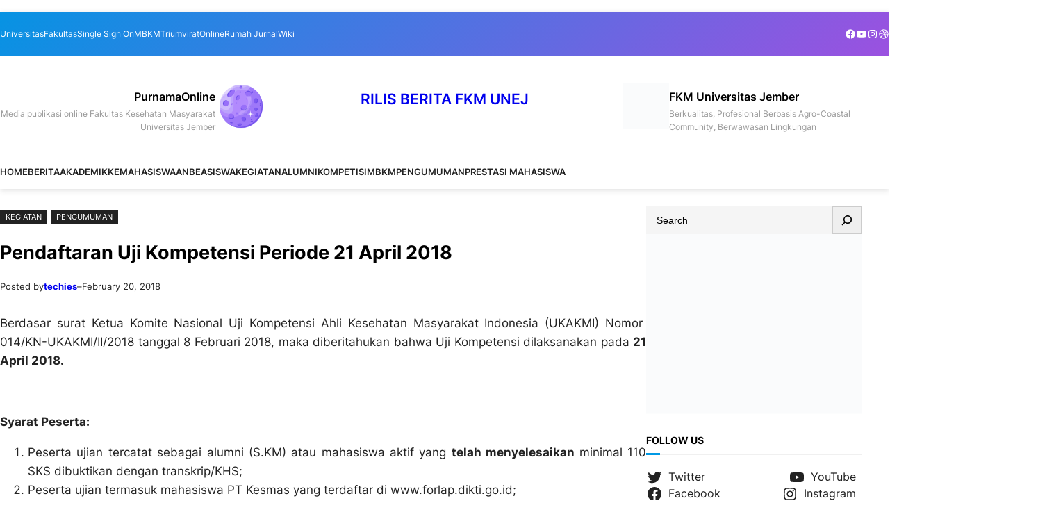

--- FILE ---
content_type: text/html; charset=UTF-8
request_url: https://blog.fkm.unej.ac.id/pendaftaran-uji-kopetensi-periode-21-april-2018/
body_size: 24659
content:
<!DOCTYPE html><html lang=en-US><head><script data-no-optimize=1>var litespeed_docref=sessionStorage.getItem("litespeed_docref");litespeed_docref&&(Object.defineProperty(document,"referrer",{get:function(){return litespeed_docref}}),sessionStorage.removeItem("litespeed_docref"));</script> <meta charset=UTF-8 /><link data-optimized=2 rel=stylesheet href="https://blog.fkm.unej.ac.id/wp-content/litespeed/css/A.3d03c2a5ffa355efc7922cb5fa67a142.css,qver=d4ff6.pagespeed.cf.g73_RhJX8U.css"/><meta name=viewport content="width=device-width, initial-scale=1"/><meta name=robots content=max-image-preview:large /><title>Pendaftaran Uji Kompetensi Periode 21 April 2018 &#8211; Rilis Berita FKM UNEJ</title><link rel=dns-prefetch href='//fonts.googleapis.com'/><link rel=dns-prefetch href='//fonts.gstatic.com'/><link rel=dns-prefetch href='//ajax.googleapis.com'/><link rel=dns-prefetch href='//apis.google.com'/><link rel=dns-prefetch href='//google-analytics.com'/><link rel=dns-prefetch href='//www.google-analytics.com'/><link rel=dns-prefetch href='//ssl.google-analytics.com'/><link rel=dns-prefetch href='//youtube.com'/><link rel=dns-prefetch href='//s.gravatar.com'/><link rel=alternate type="application/rss+xml" title="Rilis Berita FKM UNEJ  &raquo; Feed" href="https://blog.fkm.unej.ac.id/feed/"/><link rel=alternate type="application/rss+xml" title="Rilis Berita FKM UNEJ  &raquo; Comments Feed" href="https://blog.fkm.unej.ac.id/comments/feed/"/><link rel=alternate title="oEmbed (JSON)" type="application/json+oembed" href="https://blog.fkm.unej.ac.id/wp-json/oembed/1.0/embed?url=https%3A%2F%2Fblog.fkm.unej.ac.id%2Fpendaftaran-uji-kopetensi-periode-21-april-2018%2F"/><link rel=alternate title="oEmbed (XML)" type="text/xml+oembed" href="https://blog.fkm.unej.ac.id/wp-json/oembed/1.0/embed?url=https%3A%2F%2Fblog.fkm.unej.ac.id%2Fpendaftaran-uji-kopetensi-periode-21-april-2018%2F&#038;format=xml"/><style id=wp-img-auto-sizes-contain-inline-css>img:is([sizes=auto i],[sizes^="auto," i]){contain-intrinsic-size:3000px 1500px}</style><style id=wp-block-paragraph-inline-css>.is-small-text{font-size:.875em}.is-regular-text{font-size:1em}.is-large-text{font-size:2.25em}.is-larger-text{font-size:3em}.has-drop-cap:not(:focus):first-letter{float:left;font-size:8.4em;font-style:normal;font-weight:100;line-height:.68;margin:.05em .1em 0 0;text-transform:uppercase}body.rtl .has-drop-cap:not(:focus):first-letter{float:none;margin-left:.1em}p.has-drop-cap.has-background{overflow:hidden}:root :where(p.has-background){padding:1.25em 2.375em}:where(p.has-text-color:not(.has-link-color)) a{color:inherit}p.has-text-align-left[style*="writing-mode:vertical-lr"],p.has-text-align-right[style*="writing-mode:vertical-rl"]{rotate:180deg}</style><style id=wp-block-group-inline-css>.wp-block-group{box-sizing:border-box}:where(.wp-block-group.wp-block-group-is-layout-constrained){position:relative}</style><style id=wp-block-group-theme-inline-css>:where(.wp-block-group.has-background){padding:1.25em 2.375em}</style><style id=wp-block-navigation-link-inline-css>.wp-block-navigation .wp-block-navigation-item__label{overflow-wrap:break-word}.wp-block-navigation .wp-block-navigation-item__description{display:none}.link-ui-tools{outline:1px solid #f0f0f0;padding:8px}.link-ui-block-inserter{padding-top:8px}.link-ui-block-inserter__back{margin-left:8px;text-transform:uppercase}</style><link rel=stylesheet id=wp-block-navigation-css href='https://cdn.jsdelivr.net/gh/WordPress/WordPress@6.9/wp-includes/blocks/navigation/style.min.css' media=all /><style id=wp-block-social-links-inline-css>.wp-block-social-links{background:none;box-sizing:border-box;margin-left:0;padding-left:0;padding-right:0;text-indent:0}.wp-block-social-links .wp-social-link a,.wp-block-social-links .wp-social-link a:hover{border-bottom:0;box-shadow:none;text-decoration:none}.wp-block-social-links .wp-social-link svg{height:1em;width:1em}.wp-block-social-links .wp-social-link span:not(.screen-reader-text){font-size:.65em;margin-left:.5em;margin-right:.5em}.wp-block-social-links.has-small-icon-size{font-size:16px}.wp-block-social-links,.wp-block-social-links.has-normal-icon-size{font-size:24px}.wp-block-social-links.has-large-icon-size{font-size:36px}.wp-block-social-links.has-huge-icon-size{font-size:48px}.wp-block-social-links.aligncenter{display:flex;justify-content:center}.wp-block-social-links.alignright{justify-content:flex-end}.wp-block-social-link{border-radius:9999px;display:block}@media not (prefers-reduced-motion){.wp-block-social-link{transition:transform .1s ease}}.wp-block-social-link{height:auto}.wp-block-social-link a{align-items:center;display:flex;line-height:0}.wp-block-social-link:hover{transform:scale(1.1)}.wp-block-social-links .wp-block-social-link.wp-social-link{display:inline-block;margin:0;padding:0}.wp-block-social-links .wp-block-social-link.wp-social-link .wp-block-social-link-anchor,.wp-block-social-links .wp-block-social-link.wp-social-link .wp-block-social-link-anchor svg,.wp-block-social-links .wp-block-social-link.wp-social-link .wp-block-social-link-anchor:active,.wp-block-social-links .wp-block-social-link.wp-social-link .wp-block-social-link-anchor:hover,.wp-block-social-links .wp-block-social-link.wp-social-link .wp-block-social-link-anchor:visited{color:currentColor;fill:currentColor}:where(.wp-block-social-links:not(.is-style-logos-only)) .wp-social-link{background-color:#f0f0f0;color:#444}:where(.wp-block-social-links:not(.is-style-logos-only)) .wp-social-link-amazon{background-color:#f90;color:#fff}:where(.wp-block-social-links:not(.is-style-logos-only)) .wp-social-link-bandcamp{background-color:#1ea0c3;color:#fff}:where(.wp-block-social-links:not(.is-style-logos-only)) .wp-social-link-behance{background-color:#0757fe;color:#fff}:where(.wp-block-social-links:not(.is-style-logos-only)) .wp-social-link-bluesky{background-color:#0a7aff;color:#fff}:where(.wp-block-social-links:not(.is-style-logos-only)) .wp-social-link-codepen{background-color:#1e1f26;color:#fff}:where(.wp-block-social-links:not(.is-style-logos-only)) .wp-social-link-deviantart{background-color:#02e49b;color:#fff}:where(.wp-block-social-links:not(.is-style-logos-only)) .wp-social-link-discord{background-color:#5865f2;color:#fff}:where(.wp-block-social-links:not(.is-style-logos-only)) .wp-social-link-dribbble{background-color:#e94c89;color:#fff}:where(.wp-block-social-links:not(.is-style-logos-only)) .wp-social-link-dropbox{background-color:#4280ff;color:#fff}:where(.wp-block-social-links:not(.is-style-logos-only)) .wp-social-link-etsy{background-color:#f45800;color:#fff}:where(.wp-block-social-links:not(.is-style-logos-only)) .wp-social-link-facebook{background-color:#0866ff;color:#fff}:where(.wp-block-social-links:not(.is-style-logos-only)) .wp-social-link-fivehundredpx{background-color:#000;color:#fff}:where(.wp-block-social-links:not(.is-style-logos-only)) .wp-social-link-flickr{background-color:#0461dd;color:#fff}:where(.wp-block-social-links:not(.is-style-logos-only)) .wp-social-link-foursquare{background-color:#e65678;color:#fff}:where(.wp-block-social-links:not(.is-style-logos-only)) .wp-social-link-github{background-color:#24292d;color:#fff}:where(.wp-block-social-links:not(.is-style-logos-only)) .wp-social-link-goodreads{background-color:#eceadd;color:#382110}:where(.wp-block-social-links:not(.is-style-logos-only)) .wp-social-link-google{background-color:#ea4434;color:#fff}:where(.wp-block-social-links:not(.is-style-logos-only)) .wp-social-link-gravatar{background-color:#1d4fc4;color:#fff}:where(.wp-block-social-links:not(.is-style-logos-only)) .wp-social-link-instagram{background-color:#f00075;color:#fff}:where(.wp-block-social-links:not(.is-style-logos-only)) .wp-social-link-lastfm{background-color:#e21b24;color:#fff}:where(.wp-block-social-links:not(.is-style-logos-only)) .wp-social-link-linkedin{background-color:#0d66c2;color:#fff}:where(.wp-block-social-links:not(.is-style-logos-only)) .wp-social-link-mastodon{background-color:#3288d4;color:#fff}:where(.wp-block-social-links:not(.is-style-logos-only)) .wp-social-link-medium{background-color:#000;color:#fff}:where(.wp-block-social-links:not(.is-style-logos-only)) .wp-social-link-meetup{background-color:#f6405f;color:#fff}:where(.wp-block-social-links:not(.is-style-logos-only)) .wp-social-link-patreon{background-color:#000;color:#fff}:where(.wp-block-social-links:not(.is-style-logos-only)) .wp-social-link-pinterest{background-color:#e60122;color:#fff}:where(.wp-block-social-links:not(.is-style-logos-only)) .wp-social-link-pocket{background-color:#ef4155;color:#fff}:where(.wp-block-social-links:not(.is-style-logos-only)) .wp-social-link-reddit{background-color:#ff4500;color:#fff}:where(.wp-block-social-links:not(.is-style-logos-only)) .wp-social-link-skype{background-color:#0478d7;color:#fff}:where(.wp-block-social-links:not(.is-style-logos-only)) .wp-social-link-snapchat{background-color:#fefc00;color:#fff;stroke:#000}:where(.wp-block-social-links:not(.is-style-logos-only)) .wp-social-link-soundcloud{background-color:#ff5600;color:#fff}:where(.wp-block-social-links:not(.is-style-logos-only)) .wp-social-link-spotify{background-color:#1bd760;color:#fff}:where(.wp-block-social-links:not(.is-style-logos-only)) .wp-social-link-telegram{background-color:#2aabee;color:#fff}:where(.wp-block-social-links:not(.is-style-logos-only)) .wp-social-link-threads{background-color:#000;color:#fff}:where(.wp-block-social-links:not(.is-style-logos-only)) .wp-social-link-tiktok{background-color:#000;color:#fff}:where(.wp-block-social-links:not(.is-style-logos-only)) .wp-social-link-tumblr{background-color:#011835;color:#fff}:where(.wp-block-social-links:not(.is-style-logos-only)) .wp-social-link-twitch{background-color:#6440a4;color:#fff}:where(.wp-block-social-links:not(.is-style-logos-only)) .wp-social-link-twitter{background-color:#1da1f2;color:#fff}:where(.wp-block-social-links:not(.is-style-logos-only)) .wp-social-link-vimeo{background-color:#1eb7ea;color:#fff}:where(.wp-block-social-links:not(.is-style-logos-only)) .wp-social-link-vk{background-color:#4680c2;color:#fff}:where(.wp-block-social-links:not(.is-style-logos-only)) .wp-social-link-wordpress{background-color:#3499cd;color:#fff}:where(.wp-block-social-links:not(.is-style-logos-only)) .wp-social-link-whatsapp{background-color:#25d366;color:#fff}:where(.wp-block-social-links:not(.is-style-logos-only)) .wp-social-link-x{background-color:#000;color:#fff}:where(.wp-block-social-links:not(.is-style-logos-only)) .wp-social-link-yelp{background-color:#d32422;color:#fff}:where(.wp-block-social-links:not(.is-style-logos-only)) .wp-social-link-youtube{background-color:red;color:#fff}:where(.wp-block-social-links.is-style-logos-only) .wp-social-link{background:none}:where(.wp-block-social-links.is-style-logos-only) .wp-social-link svg{height:1.25em;width:1.25em}:where(.wp-block-social-links.is-style-logos-only) .wp-social-link-amazon{color:#f90}:where(.wp-block-social-links.is-style-logos-only) .wp-social-link-bandcamp{color:#1ea0c3}:where(.wp-block-social-links.is-style-logos-only) .wp-social-link-behance{color:#0757fe}:where(.wp-block-social-links.is-style-logos-only) .wp-social-link-bluesky{color:#0a7aff}:where(.wp-block-social-links.is-style-logos-only) .wp-social-link-codepen{color:#1e1f26}:where(.wp-block-social-links.is-style-logos-only) .wp-social-link-deviantart{color:#02e49b}:where(.wp-block-social-links.is-style-logos-only) .wp-social-link-discord{color:#5865f2}:where(.wp-block-social-links.is-style-logos-only) .wp-social-link-dribbble{color:#e94c89}:where(.wp-block-social-links.is-style-logos-only) .wp-social-link-dropbox{color:#4280ff}:where(.wp-block-social-links.is-style-logos-only) .wp-social-link-etsy{color:#f45800}:where(.wp-block-social-links.is-style-logos-only) .wp-social-link-facebook{color:#0866ff}:where(.wp-block-social-links.is-style-logos-only) .wp-social-link-fivehundredpx{color:#000}:where(.wp-block-social-links.is-style-logos-only) .wp-social-link-flickr{color:#0461dd}:where(.wp-block-social-links.is-style-logos-only) .wp-social-link-foursquare{color:#e65678}:where(.wp-block-social-links.is-style-logos-only) .wp-social-link-github{color:#24292d}:where(.wp-block-social-links.is-style-logos-only) .wp-social-link-goodreads{color:#382110}:where(.wp-block-social-links.is-style-logos-only) .wp-social-link-google{color:#ea4434}:where(.wp-block-social-links.is-style-logos-only) .wp-social-link-gravatar{color:#1d4fc4}:where(.wp-block-social-links.is-style-logos-only) .wp-social-link-instagram{color:#f00075}:where(.wp-block-social-links.is-style-logos-only) .wp-social-link-lastfm{color:#e21b24}:where(.wp-block-social-links.is-style-logos-only) .wp-social-link-linkedin{color:#0d66c2}:where(.wp-block-social-links.is-style-logos-only) .wp-social-link-mastodon{color:#3288d4}:where(.wp-block-social-links.is-style-logos-only) .wp-social-link-medium{color:#000}:where(.wp-block-social-links.is-style-logos-only) .wp-social-link-meetup{color:#f6405f}:where(.wp-block-social-links.is-style-logos-only) .wp-social-link-patreon{color:#000}:where(.wp-block-social-links.is-style-logos-only) .wp-social-link-pinterest{color:#e60122}:where(.wp-block-social-links.is-style-logos-only) .wp-social-link-pocket{color:#ef4155}:where(.wp-block-social-links.is-style-logos-only) .wp-social-link-reddit{color:#ff4500}:where(.wp-block-social-links.is-style-logos-only) .wp-social-link-skype{color:#0478d7}:where(.wp-block-social-links.is-style-logos-only) .wp-social-link-snapchat{color:#fff;stroke:#000}:where(.wp-block-social-links.is-style-logos-only) .wp-social-link-soundcloud{color:#ff5600}:where(.wp-block-social-links.is-style-logos-only) .wp-social-link-spotify{color:#1bd760}:where(.wp-block-social-links.is-style-logos-only) .wp-social-link-telegram{color:#2aabee}:where(.wp-block-social-links.is-style-logos-only) .wp-social-link-threads{color:#000}:where(.wp-block-social-links.is-style-logos-only) .wp-social-link-tiktok{color:#000}:where(.wp-block-social-links.is-style-logos-only) .wp-social-link-tumblr{color:#011835}:where(.wp-block-social-links.is-style-logos-only) .wp-social-link-twitch{color:#6440a4}:where(.wp-block-social-links.is-style-logos-only) .wp-social-link-twitter{color:#1da1f2}:where(.wp-block-social-links.is-style-logos-only) .wp-social-link-vimeo{color:#1eb7ea}:where(.wp-block-social-links.is-style-logos-only) .wp-social-link-vk{color:#4680c2}:where(.wp-block-social-links.is-style-logos-only) .wp-social-link-whatsapp{color:#25d366}:where(.wp-block-social-links.is-style-logos-only) .wp-social-link-wordpress{color:#3499cd}:where(.wp-block-social-links.is-style-logos-only) .wp-social-link-x{color:#000}:where(.wp-block-social-links.is-style-logos-only) .wp-social-link-yelp{color:#d32422}:where(.wp-block-social-links.is-style-logos-only) .wp-social-link-youtube{color:red}.wp-block-social-links.is-style-pill-shape .wp-social-link{width:auto}:root :where(.wp-block-social-links .wp-social-link a){padding:.25em}:root :where(.wp-block-social-links.is-style-logos-only .wp-social-link a){padding:0}:root :where(.wp-block-social-links.is-style-pill-shape .wp-social-link a){padding-left:.6666666667em;padding-right:.6666666667em}.wp-block-social-links:not(.has-icon-color):not(.has-icon-background-color) .wp-social-link-snapchat .wp-block-social-link-label{color:#000}
/*# sourceURL=https://blog.fkm.unej.ac.id/wp-includes/blocks/social-links/style.min.css */</style><style id=wp-block-heading-inline-css>h1:where(.wp-block-heading).has-background,h2:where(.wp-block-heading).has-background,h3:where(.wp-block-heading).has-background,h4:where(.wp-block-heading).has-background,h5:where(.wp-block-heading).has-background,h6:where(.wp-block-heading).has-background{padding:1.25em 2.375em}h1.has-text-align-left[style*=writing-mode]:where([style*=vertical-lr]),h1.has-text-align-right[style*=writing-mode]:where([style*=vertical-rl]),h2.has-text-align-left[style*=writing-mode]:where([style*=vertical-lr]),h2.has-text-align-right[style*=writing-mode]:where([style*=vertical-rl]),h3.has-text-align-left[style*=writing-mode]:where([style*=vertical-lr]),h3.has-text-align-right[style*=writing-mode]:where([style*=vertical-rl]),h4.has-text-align-left[style*=writing-mode]:where([style*=vertical-lr]),h4.has-text-align-right[style*=writing-mode]:where([style*=vertical-rl]),h5.has-text-align-left[style*=writing-mode]:where([style*=vertical-lr]),h5.has-text-align-right[style*=writing-mode]:where([style*=vertical-rl]),h6.has-text-align-left[style*=writing-mode]:where([style*=vertical-lr]),h6.has-text-align-right[style*=writing-mode]:where([style*=vertical-rl]){rotate:180deg}
/*# sourceURL=https://blog.fkm.unej.ac.id/wp-includes/blocks/heading/style.min.css */</style><style id=wp-block-image-inline-css>.wp-block-image>a,.wp-block-image>figure>a{display:inline-block}.wp-block-image img{box-sizing:border-box;height:auto;max-width:100%;vertical-align:bottom}@media not (prefers-reduced-motion){.wp-block-image img.hide{visibility:hidden}.wp-block-image img.show{animation:show-content-image .4s}}.wp-block-image[style*=border-radius] img,.wp-block-image[style*=border-radius]>a{border-radius:inherit}.wp-block-image.has-custom-border img{box-sizing:border-box}.wp-block-image.aligncenter{text-align:center}.wp-block-image.alignfull>a,.wp-block-image.alignwide>a{width:100%}.wp-block-image.alignfull img,.wp-block-image.alignwide img{height:auto;width:100%}.wp-block-image .aligncenter,.wp-block-image .alignleft,.wp-block-image .alignright,.wp-block-image.aligncenter,.wp-block-image.alignleft,.wp-block-image.alignright{display:table}.wp-block-image .aligncenter>figcaption,.wp-block-image .alignleft>figcaption,.wp-block-image .alignright>figcaption,.wp-block-image.aligncenter>figcaption,.wp-block-image.alignleft>figcaption,.wp-block-image.alignright>figcaption{caption-side:bottom;display:table-caption}.wp-block-image .alignleft{float:left;margin:.5em 1em .5em 0}.wp-block-image .alignright{float:right;margin:.5em 0 .5em 1em}.wp-block-image .aligncenter{margin-left:auto;margin-right:auto}.wp-block-image :where(figcaption){margin-bottom:1em;margin-top:.5em}.wp-block-image.is-style-circle-mask img{border-radius:9999px}@supports ((-webkit-mask-image:none) or (mask-image:none)) or (-webkit-mask-image:none){.wp-block-image.is-style-circle-mask img{border-radius:0;-webkit-mask-image:url('data:image/svg+xml;utf8,<svg viewBox="0 0 100 100" xmlns="http://www.w3.org/2000/svg"><circle cx="50" cy="50" r="50"/></svg>');mask-image:url('data:image/svg+xml;utf8,<svg viewBox="0 0 100 100" xmlns="http://www.w3.org/2000/svg"><circle cx="50" cy="50" r="50"/></svg>');mask-mode:alpha;-webkit-mask-position:center;mask-position:center;-webkit-mask-repeat:no-repeat;mask-repeat:no-repeat;-webkit-mask-size:contain;mask-size:contain}}:root :where(.wp-block-image.is-style-rounded img,.wp-block-image .is-style-rounded img){border-radius:9999px}.wp-block-image figure{margin:0}.wp-lightbox-container{display:flex;flex-direction:column;position:relative}.wp-lightbox-container img{cursor:zoom-in}.wp-lightbox-container img:hover+button{opacity:1}.wp-lightbox-container button{align-items:center;backdrop-filter:blur(16px) saturate(180%);background-color:#5a5a5a40;border:none;border-radius:4px;cursor:zoom-in;display:flex;height:20px;justify-content:center;opacity:0;padding:0;position:absolute;right:16px;text-align:center;top:16px;width:20px;z-index:100}@media not (prefers-reduced-motion){.wp-lightbox-container button{transition:opacity .2s ease}}.wp-lightbox-container button:focus-visible{outline:3px auto #5a5a5a40;outline:3px auto -webkit-focus-ring-color;outline-offset:3px}.wp-lightbox-container button:hover{cursor:pointer;opacity:1}.wp-lightbox-container button:focus{opacity:1}.wp-lightbox-container button:focus,.wp-lightbox-container button:hover,.wp-lightbox-container button:not(:hover):not(:active):not(.has-background){background-color:#5a5a5a40;border:none}.wp-lightbox-overlay{box-sizing:border-box;cursor:zoom-out;height:100vh;left:0;overflow:hidden;position:fixed;top:0;visibility:hidden;width:100%;z-index:100000}.wp-lightbox-overlay .close-button{align-items:center;cursor:pointer;display:flex;justify-content:center;min-height:40px;min-width:40px;padding:0;position:absolute;right:calc(env(safe-area-inset-right) + 16px);top:calc(env(safe-area-inset-top) + 16px);z-index:5000000}.wp-lightbox-overlay .close-button:focus,.wp-lightbox-overlay .close-button:hover,.wp-lightbox-overlay .close-button:not(:hover):not(:active):not(.has-background){background:none;border:none}.wp-lightbox-overlay .lightbox-image-container{height:var(--wp--lightbox-container-height);left:50%;overflow:hidden;position:absolute;top:50%;transform:translate(-50%,-50%);transform-origin:top left;width:var(--wp--lightbox-container-width);z-index:9999999999}.wp-lightbox-overlay .wp-block-image{align-items:center;box-sizing:border-box;display:flex;height:100%;justify-content:center;margin:0;position:relative;transform-origin:0 0;width:100%;z-index:3000000}.wp-lightbox-overlay .wp-block-image img{height:var(--wp--lightbox-image-height);min-height:var(--wp--lightbox-image-height);min-width:var(--wp--lightbox-image-width);width:var(--wp--lightbox-image-width)}.wp-lightbox-overlay .wp-block-image figcaption{display:none}.wp-lightbox-overlay button{background:none;border:none}.wp-lightbox-overlay .scrim{background-color:#fff;height:100%;opacity:.9;position:absolute;width:100%;z-index:2000000}.wp-lightbox-overlay.active{visibility:visible}@media not (prefers-reduced-motion){.wp-lightbox-overlay.active{animation:turn-on-visibility .25s both}.wp-lightbox-overlay.active img{animation:turn-on-visibility .35s both}.wp-lightbox-overlay.show-closing-animation:not(.active){animation:turn-off-visibility .35s both}.wp-lightbox-overlay.show-closing-animation:not(.active) img{animation:turn-off-visibility .25s both}.wp-lightbox-overlay.zoom.active{animation:none;opacity:1;visibility:visible}.wp-lightbox-overlay.zoom.active .lightbox-image-container{animation:lightbox-zoom-in .4s}.wp-lightbox-overlay.zoom.active .lightbox-image-container img{animation:none}.wp-lightbox-overlay.zoom.active .scrim{animation:turn-on-visibility .4s forwards}.wp-lightbox-overlay.zoom.show-closing-animation:not(.active){animation:none}.wp-lightbox-overlay.zoom.show-closing-animation:not(.active) .lightbox-image-container{animation:lightbox-zoom-out .4s}.wp-lightbox-overlay.zoom.show-closing-animation:not(.active) .lightbox-image-container img{animation:none}.wp-lightbox-overlay.zoom.show-closing-animation:not(.active) .scrim{animation:turn-off-visibility .4s forwards}}@keyframes show-content-image{0%{visibility:hidden}99%{visibility:hidden}to{visibility:visible}}@keyframes turn-on-visibility{0%{opacity:0}to{opacity:1}}@keyframes turn-off-visibility{0%{opacity:1;visibility:visible}99%{opacity:0;visibility:visible}to{opacity:0;visibility:hidden}}@keyframes lightbox-zoom-in{0%{transform:translate(calc((-100vw + var(--wp--lightbox-scrollbar-width))/2 + var(--wp--lightbox-initial-left-position)),calc(-50vh + var(--wp--lightbox-initial-top-position))) scale(var(--wp--lightbox-scale))}to{transform:translate(-50%,-50%) scale(1)}}@keyframes lightbox-zoom-out{0%{transform:translate(-50%,-50%) scale(1);visibility:visible}99%{visibility:visible}to{transform:translate(calc((-100vw + var(--wp--lightbox-scrollbar-width))/2 + var(--wp--lightbox-initial-left-position)),calc(-50vh + var(--wp--lightbox-initial-top-position))) scale(var(--wp--lightbox-scale));visibility:hidden}}
/*# sourceURL=https://blog.fkm.unej.ac.id/wp-includes/blocks/image/style.min.css */</style><style id=wp-block-image-theme-inline-css>:root :where(.wp-block-image figcaption){color:#555;font-size:13px;text-align:center}.is-dark-theme :root :where(.wp-block-image figcaption){color:#ffffffa6}.wp-block-image{margin:0 0 1em}
/*# sourceURL=https://blog.fkm.unej.ac.id/wp-includes/blocks/image/theme.min.css */</style><style id=wp-block-site-title-inline-css>.wp-block-site-title{box-sizing:border-box}.wp-block-site-title :where(a){color:inherit;font-family:inherit;font-size:inherit;font-style:inherit;font-weight:inherit;letter-spacing:inherit;line-height:inherit;text-decoration:inherit}
/*# sourceURL=https://blog.fkm.unej.ac.id/wp-includes/blocks/site-title/style.min.css */</style><style id=wp-block-columns-inline-css>.wp-block-columns{box-sizing:border-box;display:flex;flex-wrap:wrap!important}@media (min-width:782px){.wp-block-columns{flex-wrap:nowrap!important}}.wp-block-columns{align-items:normal!important}.wp-block-columns.are-vertically-aligned-top{align-items:flex-start}.wp-block-columns.are-vertically-aligned-center{align-items:center}.wp-block-columns.are-vertically-aligned-bottom{align-items:flex-end}@media (max-width:781px){.wp-block-columns:not(.is-not-stacked-on-mobile)>.wp-block-column{flex-basis:100%!important}}@media (min-width:782px){.wp-block-columns:not(.is-not-stacked-on-mobile)>.wp-block-column{flex-basis:0;flex-grow:1}.wp-block-columns:not(.is-not-stacked-on-mobile)>.wp-block-column[style*=flex-basis]{flex-grow:0}}.wp-block-columns.is-not-stacked-on-mobile{flex-wrap:nowrap!important}.wp-block-columns.is-not-stacked-on-mobile>.wp-block-column{flex-basis:0;flex-grow:1}.wp-block-columns.is-not-stacked-on-mobile>.wp-block-column[style*=flex-basis]{flex-grow:0}:where(.wp-block-columns){margin-bottom:1.75em}:where(.wp-block-columns.has-background){padding:1.25em 2.375em}.wp-block-column{flex-grow:1;min-width:0;overflow-wrap:break-word;word-break:break-word}.wp-block-column.is-vertically-aligned-top{align-self:flex-start}.wp-block-column.is-vertically-aligned-center{align-self:center}.wp-block-column.is-vertically-aligned-bottom{align-self:flex-end}.wp-block-column.is-vertically-aligned-stretch{align-self:stretch}.wp-block-column.is-vertically-aligned-bottom,.wp-block-column.is-vertically-aligned-center,.wp-block-column.is-vertically-aligned-top{width:100%}
/*# sourceURL=https://blog.fkm.unej.ac.id/wp-includes/blocks/columns/style.min.css */</style><style id=wp-block-template-part-theme-inline-css>:root :where(.wp-block-template-part.has-background){margin-bottom:0;margin-top:0;padding:1.25em 2.375em}
/*# sourceURL=https://blog.fkm.unej.ac.id/wp-includes/blocks/template-part/theme.min.css */</style><style id=wp-block-post-terms-inline-css>.wp-block-post-terms{box-sizing:border-box}.wp-block-post-terms .wp-block-post-terms__separator{white-space:pre-wrap}
/*# sourceURL=https://blog.fkm.unej.ac.id/wp-includes/blocks/post-terms/style.min.css */</style><style id=wp-block-post-title-inline-css>.wp-block-post-title{box-sizing:border-box;word-break:break-word}.wp-block-post-title :where(a){display:inline-block;font-family:inherit;font-size:inherit;font-style:inherit;font-weight:inherit;letter-spacing:inherit;line-height:inherit;text-decoration:inherit}
/*# sourceURL=https://blog.fkm.unej.ac.id/wp-includes/blocks/post-title/style.min.css */</style><style id=wp-block-post-author-inline-css>.wp-block-post-author{box-sizing:border-box;display:flex;flex-wrap:wrap}.wp-block-post-author__byline{font-size:.5em;margin-bottom:0;margin-top:0;width:100%}.wp-block-post-author__avatar{margin-right:1em}.wp-block-post-author__bio{font-size:.7em;margin-bottom:.7em}.wp-block-post-author__content{flex-basis:0;flex-grow:1}.wp-block-post-author__name{margin:0}
/*# sourceURL=https://blog.fkm.unej.ac.id/wp-includes/blocks/post-author/style.min.css */</style><style id=wp-block-post-date-inline-css>.wp-block-post-date{box-sizing:border-box}
/*# sourceURL=https://blog.fkm.unej.ac.id/wp-includes/blocks/post-date/style.min.css */</style><style id=wp-block-post-content-inline-css>.wp-block-post-content{display:flow-root}
/*# sourceURL=https://blog.fkm.unej.ac.id/wp-includes/blocks/post-content/style.min.css */</style><style id=wp-block-search-inline-css>.wp-block-search__button{margin-left:10px;word-break:normal}.wp-block-search__button.has-icon{line-height:0}.wp-block-search__button svg{height:1.25em;min-height:24px;min-width:24px;width:1.25em;fill:currentColor;vertical-align:text-bottom}:where(.wp-block-search__button){border:1px solid #ccc;padding:6px 10px}.wp-block-search__inside-wrapper{display:flex;flex:auto;flex-wrap:nowrap;max-width:100%}.wp-block-search__label{width:100%}.wp-block-search.wp-block-search__button-only .wp-block-search__button{box-sizing:border-box;display:flex;flex-shrink:0;justify-content:center;margin-left:0;max-width:100%}.wp-block-search.wp-block-search__button-only .wp-block-search__inside-wrapper{min-width:0!important;transition-property:width}.wp-block-search.wp-block-search__button-only .wp-block-search__input{flex-basis:100%;transition-duration:.3s}.wp-block-search.wp-block-search__button-only.wp-block-search__searchfield-hidden,.wp-block-search.wp-block-search__button-only.wp-block-search__searchfield-hidden .wp-block-search__inside-wrapper{overflow:hidden}.wp-block-search.wp-block-search__button-only.wp-block-search__searchfield-hidden .wp-block-search__input{border-left-width:0!important;border-right-width:0!important;flex-basis:0;flex-grow:0;margin:0;min-width:0!important;padding-left:0!important;padding-right:0!important;width:0!important}:where(.wp-block-search__input){appearance:none;border:1px solid #949494;flex-grow:1;font-family:inherit;font-size:inherit;font-style:inherit;font-weight:inherit;letter-spacing:inherit;line-height:inherit;margin-left:0;margin-right:0;min-width:3rem;padding:8px;text-decoration:unset!important;text-transform:inherit}:where(.wp-block-search__button-inside .wp-block-search__inside-wrapper){background-color:#fff;border:1px solid #949494;box-sizing:border-box;padding:4px}:where(.wp-block-search__button-inside .wp-block-search__inside-wrapper) .wp-block-search__input{border:none;border-radius:0;padding:0 4px}:where(.wp-block-search__button-inside .wp-block-search__inside-wrapper) .wp-block-search__input:focus{outline:none}:where(.wp-block-search__button-inside .wp-block-search__inside-wrapper) :where(.wp-block-search__button){padding:4px 8px}.wp-block-search.aligncenter .wp-block-search__inside-wrapper{margin:auto}.wp-block[data-align=right] .wp-block-search.wp-block-search__button-only .wp-block-search__inside-wrapper{float:right}
/*# sourceURL=https://blog.fkm.unej.ac.id/wp-includes/blocks/search/style.min.css */</style><style id=wp-block-search-theme-inline-css>.wp-block-search .wp-block-search__label{font-weight:700}.wp-block-search__button{border:1px solid #ccc;padding:.375em .625em}
/*# sourceURL=https://blog.fkm.unej.ac.id/wp-includes/blocks/search/theme.min.css */</style><style id=wp-block-post-featured-image-inline-css>.wp-block-post-featured-image{margin-left:0;margin-right:0}.wp-block-post-featured-image a{display:block;height:100%}.wp-block-post-featured-image :where(img){box-sizing:border-box;height:auto;max-width:100%;vertical-align:bottom;width:100%}.wp-block-post-featured-image.alignfull img,.wp-block-post-featured-image.alignwide img{width:100%}.wp-block-post-featured-image .wp-block-post-featured-image__overlay.has-background-dim{background-color:#000;inset:0;position:absolute}.wp-block-post-featured-image{position:relative}.wp-block-post-featured-image .wp-block-post-featured-image__overlay.has-background-gradient{background-color:initial}.wp-block-post-featured-image .wp-block-post-featured-image__overlay.has-background-dim-0{opacity:0}.wp-block-post-featured-image .wp-block-post-featured-image__overlay.has-background-dim-10{opacity:.1}.wp-block-post-featured-image .wp-block-post-featured-image__overlay.has-background-dim-20{opacity:.2}.wp-block-post-featured-image .wp-block-post-featured-image__overlay.has-background-dim-30{opacity:.3}.wp-block-post-featured-image .wp-block-post-featured-image__overlay.has-background-dim-40{opacity:.4}.wp-block-post-featured-image .wp-block-post-featured-image__overlay.has-background-dim-50{opacity:.5}.wp-block-post-featured-image .wp-block-post-featured-image__overlay.has-background-dim-60{opacity:.6}.wp-block-post-featured-image .wp-block-post-featured-image__overlay.has-background-dim-70{opacity:.7}.wp-block-post-featured-image .wp-block-post-featured-image__overlay.has-background-dim-80{opacity:.8}.wp-block-post-featured-image .wp-block-post-featured-image__overlay.has-background-dim-90{opacity:.9}.wp-block-post-featured-image .wp-block-post-featured-image__overlay.has-background-dim-100{opacity:1}.wp-block-post-featured-image:where(.alignleft,.alignright){width:100%}
/*# sourceURL=https://blog.fkm.unej.ac.id/wp-includes/blocks/post-featured-image/style.min.css */</style><style id=wp-block-post-template-inline-css>.wp-block-post-template{box-sizing:border-box;list-style:none;margin-bottom:0;margin-top:0;max-width:100%;padding:0}.wp-block-post-template.is-flex-container{display:flex;flex-direction:row;flex-wrap:wrap;gap:1.25em}.wp-block-post-template.is-flex-container>li{margin:0;width:100%}@media (min-width:600px){.wp-block-post-template.is-flex-container.is-flex-container.columns-2>li{width:calc(50% - .625em)}.wp-block-post-template.is-flex-container.is-flex-container.columns-3>li{width:calc(33.33333% - .83333em)}.wp-block-post-template.is-flex-container.is-flex-container.columns-4>li{width:calc(25% - .9375em)}.wp-block-post-template.is-flex-container.is-flex-container.columns-5>li{width:calc(20% - 1em)}.wp-block-post-template.is-flex-container.is-flex-container.columns-6>li{width:calc(16.66667% - 1.04167em)}}@media (max-width:600px){.wp-block-post-template-is-layout-grid.wp-block-post-template-is-layout-grid.wp-block-post-template-is-layout-grid.wp-block-post-template-is-layout-grid{grid-template-columns:1fr}}.wp-block-post-template-is-layout-constrained>li>.alignright,.wp-block-post-template-is-layout-flow>li>.alignright{float:right;margin-inline-end:0;margin-inline-start:2em}.wp-block-post-template-is-layout-constrained>li>.alignleft,.wp-block-post-template-is-layout-flow>li>.alignleft{float:left;margin-inline-end:2em;margin-inline-start:0}.wp-block-post-template-is-layout-constrained>li>.aligncenter,.wp-block-post-template-is-layout-flow>li>.aligncenter{margin-inline-end:auto;margin-inline-start:auto}
/*# sourceURL=https://blog.fkm.unej.ac.id/wp-includes/blocks/post-template/style.min.css */</style><style id=wp-block-tag-cloud-inline-css>.wp-block-tag-cloud{box-sizing:border-box}.wp-block-tag-cloud.aligncenter{justify-content:center;text-align:center}.wp-block-tag-cloud a{display:inline-block;margin-right:5px}.wp-block-tag-cloud span{display:inline-block;margin-left:5px;text-decoration:none}:root :where(.wp-block-tag-cloud.is-style-outline){display:flex;flex-wrap:wrap;gap:1ch}:root :where(.wp-block-tag-cloud.is-style-outline a){border:1px solid;font-size:unset!important;margin-right:0;padding:1ch 2ch;text-decoration:none!important}
/*# sourceURL=https://blog.fkm.unej.ac.id/wp-includes/blocks/tag-cloud/style.min.css */</style><style id=wp-block-list-inline-css>ol,ul{box-sizing:border-box}:root :where(.wp-block-list.has-background){padding:1.25em 2.375em}
/*# sourceURL=https://blog.fkm.unej.ac.id/wp-includes/blocks/list/style.min.css */</style><style id=wp-block-library-inline-css>:root{--wp-block-synced-color:#7a00df;--wp-block-synced-color--rgb:122,0,223;--wp-bound-block-color:var(--wp-block-synced-color);--wp-editor-canvas-background:#ddd;--wp-admin-theme-color:#007cba;--wp-admin-theme-color--rgb:0,124,186;--wp-admin-theme-color-darker-10:#006ba1;--wp-admin-theme-color-darker-10--rgb:0,107,160.5;--wp-admin-theme-color-darker-20:#005a87;--wp-admin-theme-color-darker-20--rgb:0,90,135;--wp-admin-border-width-focus:2px}@media (min-resolution:192dpi){:root{--wp-admin-border-width-focus:1.5px}}.wp-element-button{cursor:pointer}:root .has-very-light-gray-background-color{background-color:#eee}:root .has-very-dark-gray-background-color{background-color:#313131}:root .has-very-light-gray-color{color:#eee}:root .has-very-dark-gray-color{color:#313131}:root .has-vivid-green-cyan-to-vivid-cyan-blue-gradient-background{background:linear-gradient(135deg,#00d084,#0693e3)}:root .has-purple-crush-gradient-background{background:linear-gradient(135deg,#34e2e4,#4721fb 50%,#ab1dfe)}:root .has-hazy-dawn-gradient-background{background:linear-gradient(135deg,#faaca8,#dad0ec)}:root .has-subdued-olive-gradient-background{background:linear-gradient(135deg,#fafae1,#67a671)}:root .has-atomic-cream-gradient-background{background:linear-gradient(135deg,#fdd79a,#004a59)}:root .has-nightshade-gradient-background{background:linear-gradient(135deg,#330968,#31cdcf)}:root .has-midnight-gradient-background{background:linear-gradient(135deg,#020381,#2874fc)}:root{--wp--preset--font-size--normal:16px;--wp--preset--font-size--huge:42px}.has-regular-font-size{font-size:1em}.has-larger-font-size{font-size:2.625em}.has-normal-font-size{font-size:var(--wp--preset--font-size--normal)}.has-huge-font-size{font-size:var(--wp--preset--font-size--huge)}.has-text-align-center{text-align:center}.has-text-align-left{text-align:left}.has-text-align-right{text-align:right}.has-fit-text{white-space:nowrap!important}#end-resizable-editor-section{display:none}.aligncenter{clear:both}.items-justified-left{justify-content:flex-start}.items-justified-center{justify-content:center}.items-justified-right{justify-content:flex-end}.items-justified-space-between{justify-content:space-between}.screen-reader-text{border:0;clip-path:inset(50%);height:1px;margin:-1px;overflow:hidden;padding:0;position:absolute;width:1px;word-wrap:normal!important}.screen-reader-text:focus{background-color:#ddd;clip-path:none;color:#444;display:block;font-size:1em;height:auto;left:5px;line-height:normal;padding:15px 23px 14px;text-decoration:none;top:5px;width:auto;z-index:100000}html :where(.has-border-color){border-style:solid}html :where([style*=border-top-color]){border-top-style:solid}html :where([style*=border-right-color]){border-right-style:solid}html :where([style*=border-bottom-color]){border-bottom-style:solid}html :where([style*=border-left-color]){border-left-style:solid}html :where([style*=border-width]){border-style:solid}html :where([style*=border-top-width]){border-top-style:solid}html :where([style*=border-right-width]){border-right-style:solid}html :where([style*=border-bottom-width]){border-bottom-style:solid}html :where([style*=border-left-width]){border-left-style:solid}html :where(img[class*=wp-image-]){height:auto;max-width:100%}:where(figure){margin:0 0 1em}html :where(.is-position-sticky){--wp-admin--admin-bar--position-offset:var(--wp-admin--admin-bar--height,0px)}@media screen and (max-width:600px){html :where(.is-position-sticky){--wp-admin--admin-bar--position-offset:0px}}
/*# sourceURL=/wp-includes/css/dist/block-library/common.min.css */</style><style id=global-styles-inline-css>:root{--wp--preset--aspect-ratio--square: 1;--wp--preset--aspect-ratio--4-3: 4/3;--wp--preset--aspect-ratio--3-4: 3/4;--wp--preset--aspect-ratio--3-2: 3/2;--wp--preset--aspect-ratio--2-3: 2/3;--wp--preset--aspect-ratio--16-9: 16/9;--wp--preset--aspect-ratio--9-16: 9/16;--wp--preset--color--black: #000000;--wp--preset--color--cyan-bluish-gray: #abb8c3;--wp--preset--color--white: #ffffff;--wp--preset--color--pale-pink: #f78da7;--wp--preset--color--vivid-red: #cf2e2e;--wp--preset--color--luminous-vivid-orange: #ff6900;--wp--preset--color--luminous-vivid-amber: #fcb900;--wp--preset--color--light-green-cyan: #7bdcb5;--wp--preset--color--vivid-green-cyan: #00d084;--wp--preset--color--pale-cyan-blue: #8ed1fc;--wp--preset--color--vivid-cyan-blue: #0693e3;--wp--preset--color--vivid-purple: #9b51e0;--wp--preset--color--foreground: #000000;--wp--preset--color--background: #ffffff;--wp--preset--color--primary: #0099e5;--wp--preset--color--secondary: #0099e5;--wp--preset--color--background-secondary: #f9f9f9;--wp--preset--color--body-text: #222222;--wp--preset--color--text-link: #222222;--wp--preset--color--border: #777777;--wp--preset--color--tertiary: #999999;--wp--preset--color--input-field: #ffffff;--wp--preset--color--boulder: #777;--wp--preset--color--coffee: #7d6043;--wp--preset--color--cyan: #25d6a2;--wp--preset--color--dark-blue: #221f3c;--wp--preset--color--sky-blue: #30b4da;--wp--preset--color--dark-green: #0fb36c;--wp--preset--color--lite-green: #6ba518;--wp--preset--color--purple: #c74a73;--wp--preset--color--dark-purple: #9261c6;--wp--preset--color--orange: #f78550;--wp--preset--color--lite-red: #f9556d;--wp--preset--color--hexadecimal: #27808c;--wp--preset--color--pink: #ff6b98;--wp--preset--gradient--vivid-cyan-blue-to-vivid-purple: linear-gradient(135deg,rgb(6,147,227) 0%,rgb(155,81,224) 100%);--wp--preset--gradient--light-green-cyan-to-vivid-green-cyan: linear-gradient(135deg,rgb(122,220,180) 0%,rgb(0,208,130) 100%);--wp--preset--gradient--luminous-vivid-amber-to-luminous-vivid-orange: linear-gradient(135deg,rgb(252,185,0) 0%,rgb(255,105,0) 100%);--wp--preset--gradient--luminous-vivid-orange-to-vivid-red: linear-gradient(135deg,rgb(255,105,0) 0%,rgb(207,46,46) 100%);--wp--preset--gradient--very-light-gray-to-cyan-bluish-gray: linear-gradient(135deg,rgb(238,238,238) 0%,rgb(169,184,195) 100%);--wp--preset--gradient--cool-to-warm-spectrum: linear-gradient(135deg,rgb(74,234,220) 0%,rgb(151,120,209) 20%,rgb(207,42,186) 40%,rgb(238,44,130) 60%,rgb(251,105,98) 80%,rgb(254,248,76) 100%);--wp--preset--gradient--blush-light-purple: linear-gradient(135deg,rgb(255,206,236) 0%,rgb(152,150,240) 100%);--wp--preset--gradient--blush-bordeaux: linear-gradient(135deg,rgb(254,205,165) 0%,rgb(254,45,45) 50%,rgb(107,0,62) 100%);--wp--preset--gradient--luminous-dusk: linear-gradient(135deg,rgb(255,203,112) 0%,rgb(199,81,192) 50%,rgb(65,88,208) 100%);--wp--preset--gradient--pale-ocean: linear-gradient(135deg,rgb(255,245,203) 0%,rgb(182,227,212) 50%,rgb(51,167,181) 100%);--wp--preset--gradient--electric-grass: linear-gradient(135deg,rgb(202,248,128) 0%,rgb(113,206,126) 100%);--wp--preset--gradient--midnight: linear-gradient(135deg,rgb(2,3,129) 0%,rgb(40,116,252) 100%);--wp--preset--font-size--small: 16px;--wp--preset--font-size--medium: 18px;--wp--preset--font-size--large: clamp(1.375rem, 1.2434rem + 0.5263vw, 1.875rem);--wp--preset--font-size--x-large: 42px;--wp--preset--font-size--tiny: 14px;--wp--preset--font-size--extra-small: 15px;--wp--preset--font-size--normal: 17px;--wp--preset--font-size--big: clamp(1.125rem, 1.0263rem + 0.3947vw, 1.6rem);--wp--preset--font-size--extra-large: clamp(1.5rem, 1.2368rem + 1.0526vw, 2.5rem);--wp--preset--font-size--huge: clamp(2rem, 1.5rem + 2vw, 3.25rem);--wp--preset--font-size--extra-huge: clamp(2.5rem, 1.7599rem + 2.9605vw, 5.3125rem);--wp--preset--font-family--system: -apple-system,BlinkMacSystemFont,"Segoe UI",Roboto,Oxygen-Sans,Ubuntu,Cantarell,"Helvetica Neue",sans-serif;--wp--preset--font-family--inter: 'Inter', sans-serif;--wp--preset--spacing--20: 0.44rem;--wp--preset--spacing--30: 0.67rem;--wp--preset--spacing--40: 1rem;--wp--preset--spacing--50: 1.5rem;--wp--preset--spacing--60: 2.25rem;--wp--preset--spacing--70: 3.38rem;--wp--preset--spacing--80: 5.06rem;--wp--preset--shadow--natural: 6px 6px 9px rgba(0, 0, 0, 0.2);--wp--preset--shadow--deep: 12px 12px 50px rgba(0, 0, 0, 0.4);--wp--preset--shadow--sharp: 6px 6px 0px rgba(0, 0, 0, 0.2);--wp--preset--shadow--outlined: 6px 6px 0px -3px rgb(255, 255, 255), 6px 6px rgb(0, 0, 0);--wp--preset--shadow--crisp: 6px 6px 0px rgb(0, 0, 0);--wp--custom--spacing--small: max(1.25rem, 5vw);--wp--custom--spacing--medium: clamp(2rem, 8vw, calc(4 * var(--wp--style--block-gap)));--wp--custom--spacing--large: clamp(4rem, 10vw, 8rem);--wp--custom--typography--line-height--heading: 1.2;--wp--custom--typography--line-height--paragraph: 1.6;--wp--custom--typography--font-weight--light: 300;--wp--custom--typography--font-weight--normal: 400;--wp--custom--typography--font-weight--medium: 500;--wp--custom--typography--font-weight--semi-bold: 600;--wp--custom--typography--font-weight--bold: 700;--wp--custom--typography--font-weight--extra-bold: 900;--wp--custom--gap--baseline: 15px;--wp--custom--gap--horizontal: min(30px, 5vw);--wp--custom--gap--vertical: min(30px, 5vw);}:root { --wp--style--global--content-size: 1240px;--wp--style--global--wide-size: 1240px; }:where(body) { margin: 0; }.wp-site-blocks > .alignleft { float: left; margin-right: 2em; }.wp-site-blocks > .alignright { float: right; margin-left: 2em; }.wp-site-blocks > .aligncenter { justify-content: center; margin-left: auto; margin-right: auto; }:where(.wp-site-blocks) > * { margin-block-start: 2rem; margin-block-end: 0; }:where(.wp-site-blocks) > :first-child { margin-block-start: 0; }:where(.wp-site-blocks) > :last-child { margin-block-end: 0; }:root { --wp--style--block-gap: 2rem; }:root :where(.is-layout-flow) > :first-child{margin-block-start: 0;}:root :where(.is-layout-flow) > :last-child{margin-block-end: 0;}:root :where(.is-layout-flow) > *{margin-block-start: 2rem;margin-block-end: 0;}:root :where(.is-layout-constrained) > :first-child{margin-block-start: 0;}:root :where(.is-layout-constrained) > :last-child{margin-block-end: 0;}:root :where(.is-layout-constrained) > *{margin-block-start: 2rem;margin-block-end: 0;}:root :where(.is-layout-flex){gap: 2rem;}:root :where(.is-layout-grid){gap: 2rem;}.is-layout-flow > .alignleft{float: left;margin-inline-start: 0;margin-inline-end: 2em;}.is-layout-flow > .alignright{float: right;margin-inline-start: 2em;margin-inline-end: 0;}.is-layout-flow > .aligncenter{margin-left: auto !important;margin-right: auto !important;}.is-layout-constrained > .alignleft{float: left;margin-inline-start: 0;margin-inline-end: 2em;}.is-layout-constrained > .alignright{float: right;margin-inline-start: 2em;margin-inline-end: 0;}.is-layout-constrained > .aligncenter{margin-left: auto !important;margin-right: auto !important;}.is-layout-constrained > :where(:not(.alignleft):not(.alignright):not(.alignfull)){max-width: var(--wp--style--global--content-size);margin-left: auto !important;margin-right: auto !important;}.is-layout-constrained > .alignwide{max-width: var(--wp--style--global--wide-size);}body .is-layout-flex{display: flex;}.is-layout-flex{flex-wrap: wrap;align-items: center;}.is-layout-flex > :is(*, div){margin: 0;}body .is-layout-grid{display: grid;}.is-layout-grid > :is(*, div){margin: 0;}body{background-color: var(--wp--preset--color--background);color: var(--wp--preset--color--body-text);font-family: var(--wp--preset--font-family--inter);font-size: var(--wp--preset--font-size--normal);font-weight: var(--wp--custom--typography--font-weight--normal);line-height: var(--wp--custom--typography--line-height--paragraph);margin-top: 0;margin-right: 0;margin-bottom: 0;margin-left: 0;padding-top: 0px;padding-right: 0px;padding-bottom: 0px;padding-left: 0px;}a:where(:not(.wp-element-button)){color: var(--wp--preset--color--black);text-decoration: none;}:root :where(a:where(:not(.wp-element-button)):hover){color: var(--wp--preset--color--primary);text-decoration: none;}:root :where(a:where(:not(.wp-element-button)):focus){color: var(--wp--preset--color--primary);text-decoration: none;}:root :where(a:where(:not(.wp-element-button)):active){color: var(--wp--preset--color--primary);text-decoration: none;}h1{color: var(--wp--preset--color--black);font-family: var(--wp--preset--font-family--inter);font-size: var(--wp--preset--font-size--huge);font-weight: var(--wp--custom--typography--font-weight--bold);line-height: var(--wp--custom--typography--line-height--heading);}h2{color: var(--wp--preset--color--black);font-family: var(--wp--preset--font-family--inter);font-size: var(--wp--preset--font-size--extra-large);font-weight: var(--wp--custom--typography--font-weight--bold);line-height: var(--wp--custom--typography--line-height--heading);}h3{color: var(--wp--preset--color--black);font-family: var(--wp--preset--font-family--inter);font-size: var(--wp--preset--font-size--medium);font-weight: var(--wp--custom--typography--font-weight--bold);}h4{color: var(--wp--preset--color--black);font-family: var(--wp--preset--font-family--inter);font-size: var(--wp--preset--typography--font-size--big);font-weight: var(--wp--custom--typography--font-weight--bold);line-height: var(--wp--custom--typography--line-height--paragraph);}h5{color: var(--wp--preset--color--black);font-family: var(--wp--preset--font-family--inter);font-size: var(--wp--preset--typography--font-size--medium);font-weight: var(--wp--custom--typography--font-weight--bold);line-height: var(--wp--custom--typography--line-height--paragraph);}h6{color: var(--wp--preset--color--black);font-family: var(--wp--preset--font-family--inter);font-size: var(--wp--preset--typography--font-size--normal);font-weight: var(--wp--custom--typography--font-weight--bold);line-height: var(--wp--custom--typography--line-height--paragraph);}:root :where(.wp-element-button, .wp-block-button__link){background-color: var(--wp--preset--color--primary);border-radius: 0;border-width: 0px;color: var(--wp--preset--color--white);font-family: inherit;font-size: var(--wp--custom--typography--font-size--small);font-style: inherit;font-weight: var(--wp--custom--typography--font-weight--normal);letter-spacing: inherit;line-height: 1.7;padding-top: 8px;padding-right: 30px;padding-bottom: 8px;padding-left: 30px;text-decoration: none;text-transform: inherit;}:root :where(.wp-element-button:hover, .wp-block-button__link:hover){background-color: var(--wp--preset--color--primary);color: var(--wp--preset--color--white);}:root :where(.wp-element-button:focus, .wp-block-button__link:focus){background-color: var(--wp--preset--color--secondary);color: var(--wp--preset--color--white);}:root :where(.wp-element-button:active, .wp-block-button__link:active){background-color: var(--wp--preset--color--secondary);color: var(--wp--preset--color--white);}.has-black-color{color: var(--wp--preset--color--black) !important;}.has-cyan-bluish-gray-color{color: var(--wp--preset--color--cyan-bluish-gray) !important;}.has-white-color{color: var(--wp--preset--color--white) !important;}.has-pale-pink-color{color: var(--wp--preset--color--pale-pink) !important;}.has-vivid-red-color{color: var(--wp--preset--color--vivid-red) !important;}.has-luminous-vivid-orange-color{color: var(--wp--preset--color--luminous-vivid-orange) !important;}.has-luminous-vivid-amber-color{color: var(--wp--preset--color--luminous-vivid-amber) !important;}.has-light-green-cyan-color{color: var(--wp--preset--color--light-green-cyan) !important;}.has-vivid-green-cyan-color{color: var(--wp--preset--color--vivid-green-cyan) !important;}.has-pale-cyan-blue-color{color: var(--wp--preset--color--pale-cyan-blue) !important;}.has-vivid-cyan-blue-color{color: var(--wp--preset--color--vivid-cyan-blue) !important;}.has-vivid-purple-color{color: var(--wp--preset--color--vivid-purple) !important;}.has-foreground-color{color: var(--wp--preset--color--foreground) !important;}.has-background-color{color: var(--wp--preset--color--background) !important;}.has-primary-color{color: var(--wp--preset--color--primary) !important;}.has-secondary-color{color: var(--wp--preset--color--secondary) !important;}.has-background-secondary-color{color: var(--wp--preset--color--background-secondary) !important;}.has-body-text-color{color: var(--wp--preset--color--body-text) !important;}.has-text-link-color{color: var(--wp--preset--color--text-link) !important;}.has-border-color{color: var(--wp--preset--color--border) !important;}.has-tertiary-color{color: var(--wp--preset--color--tertiary) !important;}.has-input-field-color{color: var(--wp--preset--color--input-field) !important;}.has-boulder-color{color: var(--wp--preset--color--boulder) !important;}.has-coffee-color{color: var(--wp--preset--color--coffee) !important;}.has-cyan-color{color: var(--wp--preset--color--cyan) !important;}.has-dark-blue-color{color: var(--wp--preset--color--dark-blue) !important;}.has-sky-blue-color{color: var(--wp--preset--color--sky-blue) !important;}.has-dark-green-color{color: var(--wp--preset--color--dark-green) !important;}.has-lite-green-color{color: var(--wp--preset--color--lite-green) !important;}.has-purple-color{color: var(--wp--preset--color--purple) !important;}.has-dark-purple-color{color: var(--wp--preset--color--dark-purple) !important;}.has-orange-color{color: var(--wp--preset--color--orange) !important;}.has-lite-red-color{color: var(--wp--preset--color--lite-red) !important;}.has-hexadecimal-color{color: var(--wp--preset--color--hexadecimal) !important;}.has-pink-color{color: var(--wp--preset--color--pink) !important;}.has-black-background-color{background-color: var(--wp--preset--color--black) !important;}.has-cyan-bluish-gray-background-color{background-color: var(--wp--preset--color--cyan-bluish-gray) !important;}.has-white-background-color{background-color: var(--wp--preset--color--white) !important;}.has-pale-pink-background-color{background-color: var(--wp--preset--color--pale-pink) !important;}.has-vivid-red-background-color{background-color: var(--wp--preset--color--vivid-red) !important;}.has-luminous-vivid-orange-background-color{background-color: var(--wp--preset--color--luminous-vivid-orange) !important;}.has-luminous-vivid-amber-background-color{background-color: var(--wp--preset--color--luminous-vivid-amber) !important;}.has-light-green-cyan-background-color{background-color: var(--wp--preset--color--light-green-cyan) !important;}.has-vivid-green-cyan-background-color{background-color: var(--wp--preset--color--vivid-green-cyan) !important;}.has-pale-cyan-blue-background-color{background-color: var(--wp--preset--color--pale-cyan-blue) !important;}.has-vivid-cyan-blue-background-color{background-color: var(--wp--preset--color--vivid-cyan-blue) !important;}.has-vivid-purple-background-color{background-color: var(--wp--preset--color--vivid-purple) !important;}.has-foreground-background-color{background-color: var(--wp--preset--color--foreground) !important;}.has-background-background-color{background-color: var(--wp--preset--color--background) !important;}.has-primary-background-color{background-color: var(--wp--preset--color--primary) !important;}.has-secondary-background-color{background-color: var(--wp--preset--color--secondary) !important;}.has-background-secondary-background-color{background-color: var(--wp--preset--color--background-secondary) !important;}.has-body-text-background-color{background-color: var(--wp--preset--color--body-text) !important;}.has-text-link-background-color{background-color: var(--wp--preset--color--text-link) !important;}.has-border-background-color{background-color: var(--wp--preset--color--border) !important;}.has-tertiary-background-color{background-color: var(--wp--preset--color--tertiary) !important;}.has-input-field-background-color{background-color: var(--wp--preset--color--input-field) !important;}.has-boulder-background-color{background-color: var(--wp--preset--color--boulder) !important;}.has-coffee-background-color{background-color: var(--wp--preset--color--coffee) !important;}.has-cyan-background-color{background-color: var(--wp--preset--color--cyan) !important;}.has-dark-blue-background-color{background-color: var(--wp--preset--color--dark-blue) !important;}.has-sky-blue-background-color{background-color: var(--wp--preset--color--sky-blue) !important;}.has-dark-green-background-color{background-color: var(--wp--preset--color--dark-green) !important;}.has-lite-green-background-color{background-color: var(--wp--preset--color--lite-green) !important;}.has-purple-background-color{background-color: var(--wp--preset--color--purple) !important;}.has-dark-purple-background-color{background-color: var(--wp--preset--color--dark-purple) !important;}.has-orange-background-color{background-color: var(--wp--preset--color--orange) !important;}.has-lite-red-background-color{background-color: var(--wp--preset--color--lite-red) !important;}.has-hexadecimal-background-color{background-color: var(--wp--preset--color--hexadecimal) !important;}.has-pink-background-color{background-color: var(--wp--preset--color--pink) !important;}.has-black-border-color{border-color: var(--wp--preset--color--black) !important;}.has-cyan-bluish-gray-border-color{border-color: var(--wp--preset--color--cyan-bluish-gray) !important;}.has-white-border-color{border-color: var(--wp--preset--color--white) !important;}.has-pale-pink-border-color{border-color: var(--wp--preset--color--pale-pink) !important;}.has-vivid-red-border-color{border-color: var(--wp--preset--color--vivid-red) !important;}.has-luminous-vivid-orange-border-color{border-color: var(--wp--preset--color--luminous-vivid-orange) !important;}.has-luminous-vivid-amber-border-color{border-color: var(--wp--preset--color--luminous-vivid-amber) !important;}.has-light-green-cyan-border-color{border-color: var(--wp--preset--color--light-green-cyan) !important;}.has-vivid-green-cyan-border-color{border-color: var(--wp--preset--color--vivid-green-cyan) !important;}.has-pale-cyan-blue-border-color{border-color: var(--wp--preset--color--pale-cyan-blue) !important;}.has-vivid-cyan-blue-border-color{border-color: var(--wp--preset--color--vivid-cyan-blue) !important;}.has-vivid-purple-border-color{border-color: var(--wp--preset--color--vivid-purple) !important;}.has-foreground-border-color{border-color: var(--wp--preset--color--foreground) !important;}.has-background-border-color{border-color: var(--wp--preset--color--background) !important;}.has-primary-border-color{border-color: var(--wp--preset--color--primary) !important;}.has-secondary-border-color{border-color: var(--wp--preset--color--secondary) !important;}.has-background-secondary-border-color{border-color: var(--wp--preset--color--background-secondary) !important;}.has-body-text-border-color{border-color: var(--wp--preset--color--body-text) !important;}.has-text-link-border-color{border-color: var(--wp--preset--color--text-link) !important;}.has-border-border-color{border-color: var(--wp--preset--color--border) !important;}.has-tertiary-border-color{border-color: var(--wp--preset--color--tertiary) !important;}.has-input-field-border-color{border-color: var(--wp--preset--color--input-field) !important;}.has-boulder-border-color{border-color: var(--wp--preset--color--boulder) !important;}.has-coffee-border-color{border-color: var(--wp--preset--color--coffee) !important;}.has-cyan-border-color{border-color: var(--wp--preset--color--cyan) !important;}.has-dark-blue-border-color{border-color: var(--wp--preset--color--dark-blue) !important;}.has-sky-blue-border-color{border-color: var(--wp--preset--color--sky-blue) !important;}.has-dark-green-border-color{border-color: var(--wp--preset--color--dark-green) !important;}.has-lite-green-border-color{border-color: var(--wp--preset--color--lite-green) !important;}.has-purple-border-color{border-color: var(--wp--preset--color--purple) !important;}.has-dark-purple-border-color{border-color: var(--wp--preset--color--dark-purple) !important;}.has-orange-border-color{border-color: var(--wp--preset--color--orange) !important;}.has-lite-red-border-color{border-color: var(--wp--preset--color--lite-red) !important;}.has-hexadecimal-border-color{border-color: var(--wp--preset--color--hexadecimal) !important;}.has-pink-border-color{border-color: var(--wp--preset--color--pink) !important;}.has-vivid-cyan-blue-to-vivid-purple-gradient-background{background: var(--wp--preset--gradient--vivid-cyan-blue-to-vivid-purple) !important;}.has-light-green-cyan-to-vivid-green-cyan-gradient-background{background: var(--wp--preset--gradient--light-green-cyan-to-vivid-green-cyan) !important;}.has-luminous-vivid-amber-to-luminous-vivid-orange-gradient-background{background: var(--wp--preset--gradient--luminous-vivid-amber-to-luminous-vivid-orange) !important;}.has-luminous-vivid-orange-to-vivid-red-gradient-background{background: var(--wp--preset--gradient--luminous-vivid-orange-to-vivid-red) !important;}.has-very-light-gray-to-cyan-bluish-gray-gradient-background{background: var(--wp--preset--gradient--very-light-gray-to-cyan-bluish-gray) !important;}.has-cool-to-warm-spectrum-gradient-background{background: var(--wp--preset--gradient--cool-to-warm-spectrum) !important;}.has-blush-light-purple-gradient-background{background: var(--wp--preset--gradient--blush-light-purple) !important;}.has-blush-bordeaux-gradient-background{background: var(--wp--preset--gradient--blush-bordeaux) !important;}.has-luminous-dusk-gradient-background{background: var(--wp--preset--gradient--luminous-dusk) !important;}.has-pale-ocean-gradient-background{background: var(--wp--preset--gradient--pale-ocean) !important;}.has-electric-grass-gradient-background{background: var(--wp--preset--gradient--electric-grass) !important;}.has-midnight-gradient-background{background: var(--wp--preset--gradient--midnight) !important;}.has-small-font-size{font-size: var(--wp--preset--font-size--small) !important;}.has-medium-font-size{font-size: var(--wp--preset--font-size--medium) !important;}.has-large-font-size{font-size: var(--wp--preset--font-size--large) !important;}.has-x-large-font-size{font-size: var(--wp--preset--font-size--x-large) !important;}.has-tiny-font-size{font-size: var(--wp--preset--font-size--tiny) !important;}.has-extra-small-font-size{font-size: var(--wp--preset--font-size--extra-small) !important;}.has-normal-font-size{font-size: var(--wp--preset--font-size--normal) !important;}.has-big-font-size{font-size: var(--wp--preset--font-size--big) !important;}.has-extra-large-font-size{font-size: var(--wp--preset--font-size--extra-large) !important;}.has-huge-font-size{font-size: var(--wp--preset--font-size--huge) !important;}.has-extra-huge-font-size{font-size: var(--wp--preset--font-size--extra-huge) !important;}.has-system-font-family{font-family: var(--wp--preset--font-family--system) !important;}.has-inter-font-family{font-family: var(--wp--preset--font-family--inter) !important;}
:root :where(.wp-block-list){margin-top: 0px;margin-bottom: 10px;padding-left: 20px;}
:root :where(.wp-block-site-title){font-size: 1.5rem;font-weight: var(--wp--custom--typography--font-weight--medium);line-height: 1.2;}
:root :where(.wp-block-navigation){font-size: var(--wp--preset--font-size--medium);font-weight: var(--wp--custom--typography--font-weight--medium);}
:root :where(.wp-block-navigation a:where(:not(.wp-element-button))){text-decoration: none;}
:root :where(.wp-block-navigation a:where(:not(.wp-element-button)):hover){color: var(--wp--preset--color--primary);text-decoration: none;}
:root :where(.wp-block-navigation a:where(:not(.wp-element-button)):focus){color: var(--wp--preset--color--primary);text-decoration: none;}
:root :where(.wp-block-navigation a:where(:not(.wp-element-button)):active){color: var(--wp--preset--color--primary);text-decoration: none;}
/*# sourceURL=global-styles-inline-css */</style><style id=core-block-supports-inline-css>.wp-container-core-social-links-is-layout-9ec3b7da{gap:10px 10px;}.wp-container-core-group-is-layout-0edad795{flex-wrap:nowrap;justify-content:space-between;}.wp-container-core-group-is-layout-5dee346c > *{margin-block-start:0;margin-block-end:0;}.wp-container-core-group-is-layout-5dee346c > * + *{margin-block-start:5px;margin-block-end:0;}.wp-container-core-group-is-layout-db6c42ee{flex-wrap:nowrap;gap:20px;}.wp-container-core-group-is-layout-eff0ac72{flex-wrap:nowrap;gap:10px;justify-content:center;}.wp-container-core-columns-is-layout-28f84493{flex-wrap:nowrap;}.wp-container-core-group-is-layout-89a94f6a{flex-wrap:nowrap;gap:4px;}.wp-container-core-group-is-layout-334a2726 > *{margin-block-start:0;margin-block-end:0;}.wp-container-core-group-is-layout-334a2726 > * + *{margin-block-start:10px;margin-block-end:0;}.wp-container-core-social-links-is-layout-25bfbfa7{gap:10px 10px;justify-content:space-between;}.wp-elements-f4dffcfb7bb67ae9d8554b5ba2eb69bb a:where(:not(.wp-element-button)){color:var(--wp--preset--color--tertiary);}.wp-container-core-group-is-layout-dd32767c > *{margin-block-start:0;margin-block-end:0;}.wp-container-core-group-is-layout-dd32767c > * + *{margin-block-start:1.5rem;margin-block-end:0;}.wp-elements-e055c6261288b6842e0ed5f99eaed2dd a:where(:not(.wp-element-button)){color:var(--wp--preset--color--white);}.wp-elements-5fff0912e6393abab0a4f30c71518005 a:where(:not(.wp-element-button)){color:var(--wp--preset--color--background);}.wp-container-core-social-links-is-layout-52916ee1{gap:10px 10px;justify-content:flex-start;}.wp-elements-2a077c6716d406ca87f07bfc78d23b8e a:where(:not(.wp-element-button)){color:var(--wp--preset--color--background);}.wp-elements-1eb50347da3815a409e4fce93d4df52e a:where(:not(.wp-element-button)){color:var(--wp--preset--color--background);}.wp-elements-bb5de9a96250c758fdcc86b4943dad21 a:where(:not(.wp-element-button)){color:var(--wp--preset--color--background);}.wp-container-core-navigation-is-layout-a89b3969{justify-content:center;}.wp-container-core-group-is-layout-0e318ca3 > *{margin-block-start:0;margin-block-end:0;}.wp-container-core-group-is-layout-0e318ca3 > * + *{margin-block-start:10px;margin-block-end:0;}
/*# sourceURL=core-block-supports-inline-css */</style><style id=wp-block-template-skip-link-inline-css>.skip-link.screen-reader-text {
			border: 0;
			clip-path: inset(50%);
			height: 1px;
			margin: -1px;
			overflow: hidden;
			padding: 0;
			position: absolute !important;
			width: 1px;
			word-wrap: normal !important;
		}

		.skip-link.screen-reader-text:focus {
			background-color: #eee;
			clip-path: none;
			color: #444;
			display: block;
			font-size: 1em;
			height: auto;
			left: 5px;
			line-height: normal;
			padding: 15px 23px 14px;
			text-decoration: none;
			top: 5px;
			width: auto;
			z-index: 100000;
		}
/*# sourceURL=wp-block-template-skip-link-inline-css */</style><link rel="https://api.w.org/" href="https://blog.fkm.unej.ac.id/wp-json/"/><link rel=alternate title=JSON type="application/json" href="https://blog.fkm.unej.ac.id/wp-json/wp/v2/posts/2085"/><link rel=EditURI type="application/rsd+xml" title=RSD href="https://blog.fkm.unej.ac.id/xmlrpc.php?rsd"/><meta name=generator content="WordPress 6.9"/><link rel=canonical href="https://blog.fkm.unej.ac.id/pendaftaran-uji-kopetensi-periode-21-april-2018/"/><link rel=shortlink href='https://blog.fkm.unej.ac.id/?p=2085'/> <script type=importmap id=wp-importmap>{"imports":{"@wordpress/interactivity":"https://blog.fkm.unej.ac.id/wp-includes/js/dist/script-modules/interactivity/index.min.js?ver=8964710565a1d258501f"}}</script> <link rel=modulepreload href="https://blog.fkm.unej.ac.id/wp-includes/js/dist/script-modules/interactivity/index.min.js?ver=8964710565a1d258501f" id="@wordpress/interactivity-js-modulepreload" fetchpriority=low><link rel=icon href="https://blog.fkm.unej.ac.id/wp-content/uploads/2020/09/xcropped-logo-unej-150x150.png.pagespeed.ic.78Rni7vHni.webp" sizes=32x32 /><link rel=icon href="https://blog.fkm.unej.ac.id/wp-content/uploads/2020/09/xcropped-logo-unej-300x300.png.pagespeed.ic.k3Yu0BH3qv.webp" sizes=192x192 /><link rel=apple-touch-icon href="https://blog.fkm.unej.ac.id/wp-content/uploads/2020/09/xcropped-logo-unej-300x300.png.pagespeed.ic.k3Yu0BH3qv.webp"/><meta name=msapplication-TileImage content="https://blog.fkm.unej.ac.id/wp-content/uploads/2020/09/cropped-logo-unej-300x300.png"/></head><body class="wp-singular post-template-default single single-post postid-2085 single-format-standard wp-embed-responsive wp-theme-visualnews"><noscript><meta HTTP-EQUIV="refresh" content="0;url='https://blog.fkm.unej.ac.id/pendaftaran-uji-kopetensi-periode-21-april-2018/?PageSpeed=noscript'" /><style><!--table,div,span,font,p{display:none} --></style><div style="display:block">Please click <a href="https://blog.fkm.unej.ac.id/pendaftaran-uji-kopetensi-periode-21-april-2018/?PageSpeed=noscript">here</a> if you are not redirected within a few seconds.</div></noscript><div class=wp-site-blocks><header class=wp-block-template-part><div class="wp-block-group is-layout-constrained wp-block-group-is-layout-constrained" style="margin-top:0;margin-bottom:0"><p><a class="skip-link screen-reader-text" href="#wp--skip-link--target">Skip to content</a></p></div><div class="wp-block-group is-layout-flow wp-block-group-is-layout-flow"><div class="wp-block-group top-bar has-vivid-cyan-blue-to-vivid-purple-gradient-background has-background is-layout-flow wp-block-group-is-layout-flow" style="padding-top:0px;padding-right:0px;padding-bottom:0px;padding-left:0px"><div class="wp-block-group is-layout-constrained wp-block-group-is-layout-constrained"><div class="wp-block-group is-content-justification-space-between is-nowrap is-layout-flex wp-container-core-group-is-layout-0edad795 wp-block-group-is-layout-flex" style="margin-top:0px;margin-bottom:0px"><nav style="font-size:12px;line-height:1.4;" class="has-text-color has-background-color is-responsive top-menu wp-block-navigation is-layout-flex wp-block-navigation-is-layout-flex" aria-label="Header navigation" data-wp-interactive="core/navigation" data-wp-context='{"overlayOpenedBy":{"click":false,"hover":false,"focus":false},"type":"overlay","roleAttribute":"","ariaLabel":"Menu"}'><button aria-haspopup=dialog aria-label="Open menu" class=wp-block-navigation__responsive-container-open data-wp-on--click=actions.openMenuOnClick data-wp-on--keydown=actions.handleMenuKeydown><svg width=24 height=24 xmlns="http://www.w3.org/2000/svg" viewBox="0 0 24 24" aria-hidden=true focusable=false><path d="M4 7.5h16v1.5H4z"></path><path d="M4 15h16v1.5H4z"></path></svg></button><div class="wp-block-navigation__responsive-container  has-text-color has-body-text-color" id=modal-1 data-wp-class--has-modal-open=state.isMenuOpen data-wp-class--is-menu-open=state.isMenuOpen data-wp-watch=callbacks.initMenu data-wp-on--keydown=actions.handleMenuKeydown data-wp-on--focusout=actions.handleMenuFocusout tabindex=-1><div class=wp-block-navigation__responsive-close tabindex=-1><div class=wp-block-navigation__responsive-dialog data-wp-bind--aria-modal=state.ariaModal data-wp-bind--aria-label=state.ariaLabel data-wp-bind--role=state.roleAttribute>
<button aria-label="Close menu" class=wp-block-navigation__responsive-container-close data-wp-on--click=actions.closeMenuOnClick><svg xmlns="http://www.w3.org/2000/svg" viewBox="0 0 24 24" width=24 height=24 aria-hidden=true focusable=false><path d="m13.06 12 6.47-6.47-1.06-1.06L12 10.94 5.53 4.47 4.47 5.53 10.94 12l-6.47 6.47 1.06 1.06L12 13.06l6.47 6.47 1.06-1.06L13.06 12Z"></path></svg></button><div class=wp-block-navigation__responsive-container-content data-wp-watch=callbacks.focusFirstElement id=modal-1-content><ul style="font-size:12px;line-height:1.4;" class="wp-block-navigation__container has-text-color has-background-color is-responsive top-menu wp-block-navigation"><li style="font-size: 12px;" class=" wp-block-navigation-item wp-block-navigation-link"><a class=wp-block-navigation-item__content href="https://unej.ac.id" rel=""><span class=wp-block-navigation-item__label>Universitas</span></a></li><li style="font-size: 12px;" class=" wp-block-navigation-item wp-block-navigation-link"><a class=wp-block-navigation-item__content href="https://fkm.unej.ac.id"><span class=wp-block-navigation-item__label>Fakultas</span></a></li><li style="font-size: 12px;" class=" wp-block-navigation-item wp-block-navigation-link"><a class=wp-block-navigation-item__content href="https://sso.unej.ac.id"><span class=wp-block-navigation-item__label>Single Sign On</span></a></li><li style="font-size: 12px;" class=" wp-block-navigation-item wp-block-navigation-link"><a class=wp-block-navigation-item__content href="https://mbkm.unej.ac.id"><span class=wp-block-navigation-item__label>MBKM</span></a></li><li style="font-size: 12px;" class=" wp-block-navigation-item wp-block-navigation-link"><a class=wp-block-navigation-item__content href="https://triumvirat.unej.ac.id"><span class=wp-block-navigation-item__label>TriumviratOnline</span></a></li><li style="font-size: 12px;" class=" wp-block-navigation-item wp-block-navigation-link"><a class=wp-block-navigation-item__content href="https://rumahjurnal.unej.ac.id"><span class=wp-block-navigation-item__label>Rumah Jurnal</span></a></li><li style="font-size: 12px;" class=" wp-block-navigation-item wp-block-navigation-link"><a class=wp-block-navigation-item__content href="https://wiki.unej.ac.id"><span class=wp-block-navigation-item__label>Wiki</span></a></li></ul></div></div></div></div></nav><ul class="wp-block-social-links has-small-icon-size has-icon-color is-style-logos-only is-layout-flex wp-container-core-social-links-is-layout-9ec3b7da wp-block-social-links-is-layout-flex"><li style="color:#ffffff;" class="wp-social-link wp-social-link-facebook has-background-color wp-block-social-link"><a rel="noopener nofollow" target=_blank href="https://www.facebook.com/fkmuj/" class=wp-block-social-link-anchor><svg width=24 height=24 viewBox="0 0 24 24" version=1.1 xmlns="http://www.w3.org/2000/svg" aria-hidden=true focusable=false><path d="M12 2C6.5 2 2 6.5 2 12c0 5 3.7 9.1 8.4 9.9v-7H7.9V12h2.5V9.8c0-2.5 1.5-3.9 3.8-3.9 1.1 0 2.2.2 2.2.2v2.5h-1.3c-1.2 0-1.6.8-1.6 1.6V12h2.8l-.4 2.9h-2.3v7C18.3 21.1 22 17 22 12c0-5.5-4.5-10-10-10z"></path></svg><span class="wp-block-social-link-label screen-reader-text">Facebook</span></a></li><li style="color:#ffffff;" class="wp-social-link wp-social-link-youtube has-background-color wp-block-social-link"><a rel="noopener nofollow" target=_blank href="https://www.youtube.com/channel/UCww2u61YyKcCwz5lrEFsRXQ" class=wp-block-social-link-anchor><svg width=24 height=24 viewBox="0 0 24 24" version=1.1 xmlns="http://www.w3.org/2000/svg" aria-hidden=true focusable=false><path d="M21.8,8.001c0,0-0.195-1.378-0.795-1.985c-0.76-0.797-1.613-0.801-2.004-0.847c-2.799-0.202-6.997-0.202-6.997-0.202 h-0.009c0,0-4.198,0-6.997,0.202C4.608,5.216,3.756,5.22,2.995,6.016C2.395,6.623,2.2,8.001,2.2,8.001S2,9.62,2,11.238v1.517 c0,1.618,0.2,3.237,0.2,3.237s0.195,1.378,0.795,1.985c0.761,0.797,1.76,0.771,2.205,0.855c1.6,0.153,6.8,0.201,6.8,0.201 s4.203-0.006,7.001-0.209c0.391-0.047,1.243-0.051,2.004-0.847c0.6-0.607,0.795-1.985,0.795-1.985s0.2-1.618,0.2-3.237v-1.517 C22,9.62,21.8,8.001,21.8,8.001z M9.935,14.594l-0.001-5.62l5.404,2.82L9.935,14.594z"></path></svg><span class="wp-block-social-link-label screen-reader-text">YouTube</span></a></li><li style="color:#ffffff;" class="wp-social-link wp-social-link-instagram has-background-color wp-block-social-link"><a rel="noopener nofollow" target=_blank href="https://www.instagram.com/fkmunej/" class=wp-block-social-link-anchor><svg width=24 height=24 viewBox="0 0 24 24" version=1.1 xmlns="http://www.w3.org/2000/svg" aria-hidden=true focusable=false><path d="M12,4.622c2.403,0,2.688,0.009,3.637,0.052c0.877,0.04,1.354,0.187,1.671,0.31c0.42,0.163,0.72,0.358,1.035,0.673 c0.315,0.315,0.51,0.615,0.673,1.035c0.123,0.317,0.27,0.794,0.31,1.671c0.043,0.949,0.052,1.234,0.052,3.637 s-0.009,2.688-0.052,3.637c-0.04,0.877-0.187,1.354-0.31,1.671c-0.163,0.42-0.358,0.72-0.673,1.035 c-0.315,0.315-0.615,0.51-1.035,0.673c-0.317,0.123-0.794,0.27-1.671,0.31c-0.949,0.043-1.233,0.052-3.637,0.052 s-2.688-0.009-3.637-0.052c-0.877-0.04-1.354-0.187-1.671-0.31c-0.42-0.163-0.72-0.358-1.035-0.673 c-0.315-0.315-0.51-0.615-0.673-1.035c-0.123-0.317-0.27-0.794-0.31-1.671C4.631,14.688,4.622,14.403,4.622,12 s0.009-2.688,0.052-3.637c0.04-0.877,0.187-1.354,0.31-1.671c0.163-0.42,0.358-0.72,0.673-1.035 c0.315-0.315,0.615-0.51,1.035-0.673c0.317-0.123,0.794-0.27,1.671-0.31C9.312,4.631,9.597,4.622,12,4.622 M12,3 C9.556,3,9.249,3.01,8.289,3.054C7.331,3.098,6.677,3.25,6.105,3.472C5.513,3.702,5.011,4.01,4.511,4.511 c-0.5,0.5-0.808,1.002-1.038,1.594C3.25,6.677,3.098,7.331,3.054,8.289C3.01,9.249,3,9.556,3,12c0,2.444,0.01,2.751,0.054,3.711 c0.044,0.958,0.196,1.612,0.418,2.185c0.23,0.592,0.538,1.094,1.038,1.594c0.5,0.5,1.002,0.808,1.594,1.038 c0.572,0.222,1.227,0.375,2.185,0.418C9.249,20.99,9.556,21,12,21s2.751-0.01,3.711-0.054c0.958-0.044,1.612-0.196,2.185-0.418 c0.592-0.23,1.094-0.538,1.594-1.038c0.5-0.5,0.808-1.002,1.038-1.594c0.222-0.572,0.375-1.227,0.418-2.185 C20.99,14.751,21,14.444,21,12s-0.01-2.751-0.054-3.711c-0.044-0.958-0.196-1.612-0.418-2.185c-0.23-0.592-0.538-1.094-1.038-1.594 c-0.5-0.5-1.002-0.808-1.594-1.038c-0.572-0.222-1.227-0.375-2.185-0.418C14.751,3.01,14.444,3,12,3L12,3z M12,7.378 c-2.552,0-4.622,2.069-4.622,4.622S9.448,16.622,12,16.622s4.622-2.069,4.622-4.622S14.552,7.378,12,7.378z M12,15 c-1.657,0-3-1.343-3-3s1.343-3,3-3s3,1.343,3,3S13.657,15,12,15z M16.804,6.116c-0.596,0-1.08,0.484-1.08,1.08 s0.484,1.08,1.08,1.08c0.596,0,1.08-0.484,1.08-1.08S17.401,6.116,16.804,6.116z"></path></svg><span class="wp-block-social-link-label screen-reader-text">Instagram</span></a></li><li style="color:#ffffff;" class="wp-social-link wp-social-link-dribbble has-background-color wp-block-social-link"><a rel="noopener nofollow" target=_blank href="https://linktr.ee/fkmunej" class=wp-block-social-link-anchor><svg width=24 height=24 viewBox="0 0 24 24" version=1.1 xmlns="http://www.w3.org/2000/svg" aria-hidden=true focusable=false><path d="M12,22C6.486,22,2,17.514,2,12S6.486,2,12,2c5.514,0,10,4.486,10,10S17.514,22,12,22z M20.434,13.369 c-0.292-0.092-2.644-0.794-5.32-0.365c1.117,3.07,1.572,5.57,1.659,6.09C18.689,17.798,20.053,15.745,20.434,13.369z M15.336,19.876c-0.127-0.749-0.623-3.361-1.822-6.477c-0.019,0.006-0.038,0.013-0.056,0.019c-4.818,1.679-6.547,5.02-6.701,5.334 c1.448,1.129,3.268,1.803,5.243,1.803C13.183,20.555,14.311,20.313,15.336,19.876z M5.654,17.724 c0.193-0.331,2.538-4.213,6.943-5.637c0.111-0.036,0.224-0.07,0.337-0.102c-0.214-0.485-0.448-0.971-0.692-1.45 c-4.266,1.277-8.405,1.223-8.778,1.216c-0.003,0.087-0.004,0.174-0.004,0.261C3.458,14.207,4.29,16.21,5.654,17.724z M3.639,10.264 c0.382,0.005,3.901,0.02,7.897-1.041c-1.415-2.516-2.942-4.631-3.167-4.94C5.979,5.41,4.193,7.613,3.639,10.264z M9.998,3.709 c0.236,0.316,1.787,2.429,3.187,5c3.037-1.138,4.323-2.867,4.477-3.085C16.154,4.286,14.17,3.471,12,3.471 C11.311,3.471,10.641,3.554,9.998,3.709z M18.612,6.612C18.432,6.855,17,8.69,13.842,9.979c0.199,0.407,0.389,0.821,0.567,1.237 c0.063,0.148,0.124,0.295,0.184,0.441c2.842-0.357,5.666,0.215,5.948,0.275C20.522,9.916,19.801,8.065,18.612,6.612z"></path></svg><span class="wp-block-social-link-label screen-reader-text">Dribbble</span></a></li></ul></div></div></div><div class="wp-block-group site-start is-layout-constrained wp-block-group-is-layout-constrained" style="margin-top:0px;margin-bottom:0px;padding-top:35px;padding-bottom:20px"><div class="wp-block-columns is-layout-flex wp-container-core-columns-is-layout-28f84493 wp-block-columns-is-layout-flex"><div class="wp-block-column is-vertically-aligned-center header-quote is-layout-flow wp-block-column-is-layout-flow" style="flex-basis:30%"><div class="wp-block-group is-nowrap is-layout-flex wp-container-core-group-is-layout-db6c42ee wp-block-group-is-layout-flex"><div class="wp-block-group is-layout-constrained wp-container-core-group-is-layout-5dee346c wp-block-group-is-layout-constrained"><h2 class="wp-block-heading has-text-align-right has-small-font-size" style="font-style:normal;font-weight:600">PurnamaOnline</h2><p class="has-text-align-right has-tertiary-color has-text-color" style=font-size:12px>Media publikasi online Fakultas Kesehatan Masyarakat Universitas Jember</p></div><figure class="wp-block-image size-full is-resized is-style-rounded"><img data-lazyloaded=1 fetchpriority=high decoding=async width=512 height=512 data-src="https://blog.fkm.unej.ac.id/wp-content/uploads/2024/08/100x512xpurnama.png.pagespeed.ic.zq93DetnEw.webp" alt="" class=wp-image-7518 style="aspect-ratio:1;object-fit:cover;width:100px" data-srcset="https://blog.fkm.unej.ac.id/wp-content/uploads/2024/08/xxpurnama.png,Mic.F5o40ryRq5.webp.pagespeed.ic.5ddiAeOfHG.webp 512w, https://blog.fkm.unej.ac.id/wp-content/uploads/2024/08/xxpurnama-300x300.png,Mic.TTPFaBAOCs.webp.pagespeed.ic.PJGpcwJXZ3.webp 300w, https://blog.fkm.unej.ac.id/wp-content/uploads/2024/08/xxpurnama-150x150.png,Mic.dDdU9N6x_C.webp.pagespeed.ic.10q3UPG_v5.webp 150w" data-sizes="(max-width: 512px) 100vw, 512px" src="[data-uri]"/></figure></div></div><div class="wp-block-column is-vertically-aligned-top header-logo is-layout-flow wp-block-column-is-layout-flow" style="flex-basis:40%"><div class="wp-block-group is-content-justification-center is-nowrap is-layout-flex wp-container-core-group-is-layout-eff0ac72 wp-block-group-is-layout-flex"><h1 style="font-style:normal;font-weight:600;text-transform:uppercase;" class="has-text-align-center wp-block-site-title has-big-font-size"><a href="https://blog.fkm.unej.ac.id" target=_self rel=home>Rilis Berita FKM UNEJ </a></h1></div></div><div class="wp-block-column is-vertically-aligned-center header-quote is-layout-flow wp-block-column-is-layout-flow" style="flex-basis:30%"><div class="wp-block-group is-nowrap is-layout-flex wp-container-core-group-is-layout-db6c42ee wp-block-group-is-layout-flex"><figure class="wp-block-image size-full is-resized is-style-rounded"><img data-lazyloaded=1 decoding=async width=558 height=558 data-src="https://blog.fkm.unej.ac.id/wp-content/uploads/2024/08/100x558xfkmunej-agrocoastal-2023.png.pagespeed.ic.6DkCzZJLhN.webp" alt="" class=wp-image-7519 style="aspect-ratio:1;object-fit:cover;width:100px" data-srcset="https://blog.fkm.unej.ac.id/wp-content/uploads/2024/08/xxfkmunej-agrocoastal-2023.png,Mic.0PivefRN01.webp.pagespeed.ic.5Bovz3PSAU.webp 558w, https://blog.fkm.unej.ac.id/wp-content/uploads/2024/08/xxfkmunej-agrocoastal-2023-300x300.png,Mic._TAZF3mG5F.webp.pagespeed.ic.qLdCnSM-ZZ.webp 300w, https://blog.fkm.unej.ac.id/wp-content/uploads/2024/08/xxfkmunej-agrocoastal-2023-150x150.png,Mic.4Tg8SHLp0l.webp.pagespeed.ic.vOTo2ePvfH.webp 150w" data-sizes="(max-width: 558px) 100vw, 558px" src="[data-uri]"/></figure><div class="wp-block-group is-layout-constrained wp-container-core-group-is-layout-5dee346c wp-block-group-is-layout-constrained"><h2 class="wp-block-heading has-text-align-left has-small-font-size" style="font-style:normal;font-weight:600">FKM Universitas Jember</h2><p class="has-text-align-left has-tertiary-color has-text-color" style=font-size:12px>Berkualitas, Profesional Berbasis Agro-Coastal Community, Berwawasan Lingkungan</p></div></div></div></div></div><div class="wp-block-group primary-nav is-layout-constrained wp-block-group-is-layout-constrained" style="margin-top:0px;margin-bottom:0px;padding-bottom:5px"><nav style="font-size:13px;font-style:normal;font-weight:600;text-transform:uppercase;" class="is-responsive primary-menu wp-block-navigation is-layout-flex wp-block-navigation-is-layout-flex" aria-label=MenuUtama data-wp-interactive="core/navigation" data-wp-context='{"overlayOpenedBy":{"click":false,"hover":false,"focus":false},"type":"overlay","roleAttribute":"","ariaLabel":"Menu"}'><button aria-haspopup=dialog aria-label="Open menu" class=wp-block-navigation__responsive-container-open data-wp-on--click=actions.openMenuOnClick data-wp-on--keydown=actions.handleMenuKeydown><svg width=24 height=24 xmlns="http://www.w3.org/2000/svg" viewBox="0 0 24 24"><path d="M5 5v1.5h14V5H5z"></path><path d="M5 12.8h14v-1.5H5v1.5z"></path><path d="M5 19h14v-1.5H5V19z"></path></svg></button><div class=wp-block-navigation__responsive-container id=modal-2 data-wp-class--has-modal-open=state.isMenuOpen data-wp-class--is-menu-open=state.isMenuOpen data-wp-watch=callbacks.initMenu data-wp-on--keydown=actions.handleMenuKeydown data-wp-on--focusout=actions.handleMenuFocusout tabindex=-1><div class=wp-block-navigation__responsive-close tabindex=-1><div class=wp-block-navigation__responsive-dialog data-wp-bind--aria-modal=state.ariaModal data-wp-bind--aria-label=state.ariaLabel data-wp-bind--role=state.roleAttribute>
<button aria-label="Close menu" class=wp-block-navigation__responsive-container-close data-wp-on--click=actions.closeMenuOnClick><svg xmlns="http://www.w3.org/2000/svg" viewBox="0 0 24 24" width=24 height=24 aria-hidden=true focusable=false><path d="m13.06 12 6.47-6.47-1.06-1.06L12 10.94 5.53 4.47 4.47 5.53 10.94 12l-6.47 6.47 1.06 1.06L12 13.06l6.47 6.47 1.06-1.06L13.06 12Z"></path></svg></button><div class=wp-block-navigation__responsive-container-content data-wp-watch=callbacks.focusFirstElement id=modal-2-content><ul style="font-size:13px;font-style:normal;font-weight:600;text-transform:uppercase;" class="wp-block-navigation__container is-responsive primary-menu wp-block-navigation"><li style="font-size: 13px;" class="wp-block-navigation-item wp-block-home-link"><a class="wp-block-home-link__content wp-block-navigation-item__content" href="https://blog.fkm.unej.ac.id" rel=home>Home</a></li><li style="font-size: 13px;" class=" wp-block-navigation-item wp-block-navigation-link"><a class=wp-block-navigation-item__content href="https://blog.fkm.unej.ac.id/category/berita/"><span class=wp-block-navigation-item__label>Berita</span></a></li><li style="font-size: 13px;" class=" wp-block-navigation-item wp-block-navigation-link"><a class=wp-block-navigation-item__content href="https://blog.fkm.unej.ac.id/category/akademik/"><span class=wp-block-navigation-item__label>Akademik</span></a></li><li style="font-size: 13px;" class=" wp-block-navigation-item wp-block-navigation-link"><a class=wp-block-navigation-item__content href="https://blog.fkm.unej.ac.id/category/kemahasiswaan/"><span class=wp-block-navigation-item__label>Kemahasiswaan</span></a></li><li style="font-size: 13px;" class=" wp-block-navigation-item wp-block-navigation-link"><a class=wp-block-navigation-item__content href="https://blog.fkm.unej.ac.id/category/beasiswa/"><span class=wp-block-navigation-item__label>Beasiswa</span></a></li><li style="font-size: 13px;" class=" wp-block-navigation-item wp-block-navigation-link"><a class=wp-block-navigation-item__content href="https://blog.fkm.unej.ac.id/category/kegiatan/"><span class=wp-block-navigation-item__label>Kegiatan</span></a></li><li style="font-size: 13px;" class=" wp-block-navigation-item wp-block-navigation-link"><a class=wp-block-navigation-item__content href="https://blog.fkm.unej.ac.id/category/alumni/"><span class=wp-block-navigation-item__label>Alumni</span></a></li><li style="font-size: 13px;" class=" wp-block-navigation-item wp-block-navigation-link"><a class=wp-block-navigation-item__content href="https://blog.fkm.unej.ac.id/category/kompetisi/"><span class=wp-block-navigation-item__label>Kompetisi</span></a></li><li style="font-size: 13px;" class=" wp-block-navigation-item wp-block-navigation-link"><a class=wp-block-navigation-item__content href="https://blog.fkm.unej.ac.id/category/mbkm-fkm/"><span class=wp-block-navigation-item__label>MBKM</span></a></li><li style="font-size: 13px;" class=" wp-block-navigation-item wp-block-navigation-link"><a class=wp-block-navigation-item__content href="https://blog.fkm.unej.ac.id/category/pengumuman/"><span class=wp-block-navigation-item__label>Pengumuman</span></a></li><li style="font-size: 13px;" class=" wp-block-navigation-item wp-block-navigation-link"><a class=wp-block-navigation-item__content href="https://blog.fkm.unej.ac.id/category/prestasi-mahasiswa/"><span class=wp-block-navigation-item__label>Prestasi Mahasiswa</span></a></li></ul></div></div></div></div></nav></div></div></header><main class="wp-block-group alignfull no-margin no-padding is-layout-constrained wp-block-group-is-layout-constrained"><div class="wp-block-columns alignwide is-layout-flex wp-container-core-columns-is-layout-28f84493 wp-block-columns-is-layout-flex"><div class="wp-block-column content-col is-layout-flow wp-block-column-is-layout-flow" style="padding-top:0px;padding-right:0px;padding-bottom:0px;padding-left:0px;flex-basis:75%"><div class="wp-block-group is-layout-constrained wp-block-group-is-layout-constrained"><div class="wp-block-group is-layout-constrained wp-container-core-group-is-layout-334a2726 wp-block-group-is-layout-constrained"><div class="taxonomy-category wp-block-post-terms"><a href="https://blog.fkm.unej.ac.id/category/kegiatan/" rel=tag>Kegiatan</a><span class=wp-block-post-terms__separator>, </span><a href="https://blog.fkm.unej.ac.id/category/pengumuman/" rel=tag>Pengumuman</a></div><h1 class="wp-block-post-title has-large-font-size">Pendaftaran Uji Kompetensi Periode 21 April 2018</h1><div class="wp-block-group is-nowrap is-layout-flex wp-container-core-group-is-layout-89a94f6a wp-block-group-is-layout-flex" style=font-size:13px><p>Posted by</p><div style="font-style:normal;font-weight:700;" class=wp-block-post-author><div class=wp-block-post-author__content><p class=wp-block-post-author__name><a href="https://blog.fkm.unej.ac.id/author/techies/" target=_self>techies</a></p></div></div><p>&#8211;</p><div class=wp-block-post-date><time datetime="2018-02-20T07:50:15+07:00">February 20, 2018</time></div></div></div><div class="entry-content wp-block-post-content is-layout-flow wp-block-post-content-is-layout-flow"><p style="text-align: justify;">Berdasar surat Ketua Komite Nasional Uji Kompetensi Ahli Kesehatan Masyarakat Indonesia (UKAKMI) Nomor  014/KN-UKAKMI/II/2018 tanggal 8 Februari 2018, maka diberitahukan bahwa Uji Kompetensi dilaksanakan pada <strong>21 April 2018.</strong></p><p>&nbsp;</p><p style="text-align: justify;"><strong>Syarat Peserta: </strong></p><ol style="text-align: justify;"><li>Peserta ujian tercatat sebagai alumni (S.KM) atau mahasiswa aktif yang <strong>telah menyelesaikan </strong>minimal 110 SKS dibuktikan dengan transkrip/KHS;</li><li>Peserta ujian termasuk mahasiswa PT Kesmas yang terdaftar di www.forlap.dikti.go.id;</li><li>Institusi PT Kesmas asal peserta ujian telah terdaftar di Pangkalan Data Perguruan Tinggi (PDPT)</li><li>Peserta ujian bersedia memenuhi dan mematuhi syarat/ ketentuan yang ditetapkan oleh Komite Nasional selaku Panitia Pelaksana Uji Kompetensi.</li></ol><p><span id=more-2085></span></p><p style="text-align: center;"><a href="https://fkm.unej.ac.id/wp-content/uploads/2018/02/Uji-Kompetensi-11032017.jpg"><img data-lazyloaded=1 loading=lazy decoding=async class="alignnone wp-image-2087" data-src="https://fkm.unej.ac.id/wp-content/uploads/2018/02/Uji-Kompetensi-11032017-300x171.jpg" alt="" width=453 height=258 data-srcset="https://blog.fkm.unej.ac.id/wp-content/uploads/2018/02/Uji-Kompetensi-11032017-300x171.jpg 300w, https://blog.fkm.unej.ac.id/wp-content/uploads/2018/02/Uji-Kompetensi-11032017.jpg 768w" data-sizes="auto, (max-width: 453px) 100vw, 453px" src="[data-uri]"/></a></p><p>&nbsp;</p><p style="text-align: justify;"><strong>Mekanisme pendaftaran adalah sebagai berikut :</strong></p><ol style="text-align: justify;"><li>Pendaftaran peserta ujian dimulai tanggal 19 Februari – 19 Maret 2018;</li><li>Proses pendaftaran peserta ujian dilakukan secara <em>online </em>melalui <a href="http://ukskmi.fkm.ui.ac.id/index.php">www.ukakmi.com</a> atau <a href="http://ukskmi.fkm.ui.ac.id/index.php">www.ukakmi.org</a>;</li><li>Calon peserta harus mengisi form pendaftaran dan mengunggah (<em>upload</em>) secara <em>online </em>semua dokumen yang diminta (ijazah/kartu hasil studi/transkrip nilai <strong>dan </strong>pas foto 4&#215;6) sesuai petunjuk pendaftaran;</li><li>Setelah meng-upload dokumen, peserta asal FKM Universitas Jember dihimbau untuk mengkonfirmasi pada <em>contact person</em> fakultas agar bisa segera diverifikasi;</li><li>Setelah institusi melakukan verifikasi peserta, maka peserta akan mendapatkan nomor <em>virtual account </em>untuk melakukan pembayaran biaya pendaftaran uji kompetensi melalui ATM atau <em>Teller </em> Peserta yang telah mendapatkan <em>virtual account (VA)</em> diminta segera melakukan pembayaran biaya Uji Kompetensi karena VA ini hanya aktif selama tujuh hari;</li><li>Biaya pendaftaran peserta ujian sebesar Rp 500.000,- (lima ratus ribu rupiah) untuk <strong>peserta baru</strong> dan Rp. 150.000,- (seratus lima puluh ribu rupiah) untuk <strong><em>re-taker</em>/peserta yang tidak lulus di ujian sebelumnya. </strong></li><li>Komite nasional akan melakukan verifikasi akhir kelengkapan berkas calon peserta dan Tempat Uji Kompetensi (TUK), serta hasilnya akan diumumkan pada tanggal 3 April 2018 secara <em>online </em>melalui website <a href="http://ukskmi.fkm.ui.ac.id/index.php">www.ukakmi.org</a> atau w<a href="http://ukskmi.fkm.ui.ac.id/index.php">ww.ukakmi.com</a></li><li>Peserta yang lolos verifikasi dapat mencetak kartu secara <em>online </em>pada tanggal 10 – 17 April 2018.</li><li>Peserta yang lolos verifikasi harus mengikuti pembekalan teknis (<em>briefing</em>) tentang pelaksanaan ujian (bersama penanggung jawab tempat ujian dan pengawas lokal) pada tanggal 20 April 2018 di Tempat Uji Kompetensi (TUK).</li><li>Ujian akan dilakukan pada tanggal 21 April 2018, mulai pukul 08.00 WIB/09.00 WITA/10.00 WIT dengan menggunakan metode <em>Paper Based Test </em>(<em>PBT</em>).</li><li>Hasil ujian akan diumumkan pada tanggal 14 Mei 2018 secara <em>online </em>melalui website <a href="http://ukskmi.fkm.ui.ac.id/index.php">www.ukakmi.com</a></li><li>Peserta yang lulus ujian akan mendapat sertifikat kompetensi sebagai: Ahli Kesehatan Masyarakat Level 6 KKNI.</li></ol><p style="text-align: justify;"></div><div class="wp-block-group author-box is-layout-constrained wp-container-core-group-is-layout-334a2726 wp-block-group-is-layout-constrained"><div class=wp-block-post-author><div class=wp-block-post-author__avatar></div><div class=wp-block-post-author__content><p class=wp-block-post-author__name>techies</p></div></div></div></div></div><div class="wp-block-column is-layout-flow wp-block-column-is-layout-flow" style="flex-basis:25%"><div class=wp-block-template-part><div class="wp-block-group is-layout-constrained wp-block-group-is-layout-constrained"><div class="wp-block-group is-layout-constrained wp-block-group-is-layout-constrained"><form role=search method=get action="https://blog.fkm.unej.ac.id/" class="wp-block-search__button-inside wp-block-search__icon-button wp-block-search"><label class="wp-block-search__label screen-reader-text" for=wp-block-search__input-3>Search</label><div class=wp-block-search__inside-wrapper><input class=wp-block-search__input id=wp-block-search__input-3 placeholder=Search value="" type=search name=s required /><button aria-label=Search class="wp-block-search__button has-icon wp-element-button" type=submit><svg class=search-icon viewBox="0 0 24 24" width=24 height=24>
<path d="M13 5c-3.3 0-6 2.7-6 6 0 1.4.5 2.7 1.3 3.7l-3.8 3.8 1.1 1.1 3.8-3.8c1 .8 2.3 1.3 3.7 1.3 3.3 0 6-2.7 6-6S16.3 5 13 5zm0 10.5c-2.5 0-4.5-2-4.5-4.5s2-4.5 4.5-4.5 4.5 2 4.5 4.5-2 4.5-4.5 4.5z"></path>
</svg></button></div></form></div><div class="wp-block-group is-layout-constrained wp-block-group-is-layout-constrained"><figure class="wp-block-image size-full"><a href="#" target=_blank rel="noreferrer noopener"><img data-lazyloaded=1 width=600 height=500 decoding=async data-src="https://blog.fkm.unej.ac.id/wp-content/themes/visualnews/assets/images/x300x250.png.pagespeed.ic.CspzfAW2on.webp" alt="" class=wp-image-140 src="[data-uri]"/></a></figure></div><div class="wp-block-group is-layout-constrained wp-block-group-is-layout-constrained"><div class="wp-block-group section-header is-layout-constrained wp-block-group-is-layout-constrained"><h2 class="wp-block-heading has-tiny-font-size" style=text-transform:uppercase><strong>Follow Us</strong></h2></div><ul class="wp-block-social-links has-visible-labels is-style-logos-only is-content-justification-space-between is-layout-flex wp-container-core-social-links-is-layout-25bfbfa7 wp-block-social-links-is-layout-flex" style=margin-top:1.25rem><li class="wp-social-link wp-social-link-twitter  wp-block-social-link"><a href="#" class=wp-block-social-link-anchor><svg width=24 height=24 viewBox="0 0 24 24" version=1.1 xmlns="http://www.w3.org/2000/svg" aria-hidden=true focusable=false><path d="M22.23,5.924c-0.736,0.326-1.527,0.547-2.357,0.646c0.847-0.508,1.498-1.312,1.804-2.27 c-0.793,0.47-1.671,0.812-2.606,0.996C18.324,4.498,17.257,4,16.077,4c-2.266,0-4.103,1.837-4.103,4.103 c0,0.322,0.036,0.635,0.106,0.935C8.67,8.867,5.647,7.234,3.623,4.751C3.27,5.357,3.067,6.062,3.067,6.814 c0,1.424,0.724,2.679,1.825,3.415c-0.673-0.021-1.305-0.206-1.859-0.513c0,0.017,0,0.034,0,0.052c0,1.988,1.414,3.647,3.292,4.023 c-0.344,0.094-0.707,0.144-1.081,0.144c-0.264,0-0.521-0.026-0.772-0.074c0.522,1.63,2.038,2.816,3.833,2.85 c-1.404,1.1-3.174,1.756-5.096,1.756c-0.331,0-0.658-0.019-0.979-0.057c1.816,1.164,3.973,1.843,6.29,1.843 c7.547,0,11.675-6.252,11.675-11.675c0-0.178-0.004-0.355-0.012-0.531C20.985,7.47,21.68,6.747,22.23,5.924z"></path></svg><span class=wp-block-social-link-label>Twitter</span></a></li><li class="wp-social-link wp-social-link-youtube  wp-block-social-link"><a href="#" class=wp-block-social-link-anchor><svg width=24 height=24 viewBox="0 0 24 24" version=1.1 xmlns="http://www.w3.org/2000/svg" aria-hidden=true focusable=false><path d="M21.8,8.001c0,0-0.195-1.378-0.795-1.985c-0.76-0.797-1.613-0.801-2.004-0.847c-2.799-0.202-6.997-0.202-6.997-0.202 h-0.009c0,0-4.198,0-6.997,0.202C4.608,5.216,3.756,5.22,2.995,6.016C2.395,6.623,2.2,8.001,2.2,8.001S2,9.62,2,11.238v1.517 c0,1.618,0.2,3.237,0.2,3.237s0.195,1.378,0.795,1.985c0.761,0.797,1.76,0.771,2.205,0.855c1.6,0.153,6.8,0.201,6.8,0.201 s4.203-0.006,7.001-0.209c0.391-0.047,1.243-0.051,2.004-0.847c0.6-0.607,0.795-1.985,0.795-1.985s0.2-1.618,0.2-3.237v-1.517 C22,9.62,21.8,8.001,21.8,8.001z M9.935,14.594l-0.001-5.62l5.404,2.82L9.935,14.594z"></path></svg><span class=wp-block-social-link-label>YouTube</span></a></li><li class="wp-social-link wp-social-link-facebook  wp-block-social-link"><a href="#" class=wp-block-social-link-anchor><svg width=24 height=24 viewBox="0 0 24 24" version=1.1 xmlns="http://www.w3.org/2000/svg" aria-hidden=true focusable=false><path d="M12 2C6.5 2 2 6.5 2 12c0 5 3.7 9.1 8.4 9.9v-7H7.9V12h2.5V9.8c0-2.5 1.5-3.9 3.8-3.9 1.1 0 2.2.2 2.2.2v2.5h-1.3c-1.2 0-1.6.8-1.6 1.6V12h2.8l-.4 2.9h-2.3v7C18.3 21.1 22 17 22 12c0-5.5-4.5-10-10-10z"></path></svg><span class=wp-block-social-link-label>Facebook</span></a></li><li class="wp-social-link wp-social-link-instagram  wp-block-social-link"><a href="#" class=wp-block-social-link-anchor><svg width=24 height=24 viewBox="0 0 24 24" version=1.1 xmlns="http://www.w3.org/2000/svg" aria-hidden=true focusable=false><path d="M12,4.622c2.403,0,2.688,0.009,3.637,0.052c0.877,0.04,1.354,0.187,1.671,0.31c0.42,0.163,0.72,0.358,1.035,0.673 c0.315,0.315,0.51,0.615,0.673,1.035c0.123,0.317,0.27,0.794,0.31,1.671c0.043,0.949,0.052,1.234,0.052,3.637 s-0.009,2.688-0.052,3.637c-0.04,0.877-0.187,1.354-0.31,1.671c-0.163,0.42-0.358,0.72-0.673,1.035 c-0.315,0.315-0.615,0.51-1.035,0.673c-0.317,0.123-0.794,0.27-1.671,0.31c-0.949,0.043-1.233,0.052-3.637,0.052 s-2.688-0.009-3.637-0.052c-0.877-0.04-1.354-0.187-1.671-0.31c-0.42-0.163-0.72-0.358-1.035-0.673 c-0.315-0.315-0.51-0.615-0.673-1.035c-0.123-0.317-0.27-0.794-0.31-1.671C4.631,14.688,4.622,14.403,4.622,12 s0.009-2.688,0.052-3.637c0.04-0.877,0.187-1.354,0.31-1.671c0.163-0.42,0.358-0.72,0.673-1.035 c0.315-0.315,0.615-0.51,1.035-0.673c0.317-0.123,0.794-0.27,1.671-0.31C9.312,4.631,9.597,4.622,12,4.622 M12,3 C9.556,3,9.249,3.01,8.289,3.054C7.331,3.098,6.677,3.25,6.105,3.472C5.513,3.702,5.011,4.01,4.511,4.511 c-0.5,0.5-0.808,1.002-1.038,1.594C3.25,6.677,3.098,7.331,3.054,8.289C3.01,9.249,3,9.556,3,12c0,2.444,0.01,2.751,0.054,3.711 c0.044,0.958,0.196,1.612,0.418,2.185c0.23,0.592,0.538,1.094,1.038,1.594c0.5,0.5,1.002,0.808,1.594,1.038 c0.572,0.222,1.227,0.375,2.185,0.418C9.249,20.99,9.556,21,12,21s2.751-0.01,3.711-0.054c0.958-0.044,1.612-0.196,2.185-0.418 c0.592-0.23,1.094-0.538,1.594-1.038c0.5-0.5,0.808-1.002,1.038-1.594c0.222-0.572,0.375-1.227,0.418-2.185 C20.99,14.751,21,14.444,21,12s-0.01-2.751-0.054-3.711c-0.044-0.958-0.196-1.612-0.418-2.185c-0.23-0.592-0.538-1.094-1.038-1.594 c-0.5-0.5-1.002-0.808-1.594-1.038c-0.572-0.222-1.227-0.375-2.185-0.418C14.751,3.01,14.444,3,12,3L12,3z M12,7.378 c-2.552,0-4.622,2.069-4.622,4.622S9.448,16.622,12,16.622s4.622-2.069,4.622-4.622S14.552,7.378,12,7.378z M12,15 c-1.657,0-3-1.343-3-3s1.343-3,3-3s3,1.343,3,3S13.657,15,12,15z M16.804,6.116c-0.596,0-1.08,0.484-1.08,1.08 s0.484,1.08,1.08,1.08c0.596,0,1.08-0.484,1.08-1.08S17.401,6.116,16.804,6.116z"></path></svg><span class=wp-block-social-link-label>Instagram</span></a></li><li class="wp-social-link wp-social-link-linkedin  wp-block-social-link"><a href="#" class=wp-block-social-link-anchor><svg width=24 height=24 viewBox="0 0 24 24" version=1.1 xmlns="http://www.w3.org/2000/svg" aria-hidden=true focusable=false><path d="M19.7,3H4.3C3.582,3,3,3.582,3,4.3v15.4C3,20.418,3.582,21,4.3,21h15.4c0.718,0,1.3-0.582,1.3-1.3V4.3 C21,3.582,20.418,3,19.7,3z M8.339,18.338H5.667v-8.59h2.672V18.338z M7.004,8.574c-0.857,0-1.549-0.694-1.549-1.548 c0-0.855,0.691-1.548,1.549-1.548c0.854,0,1.547,0.694,1.547,1.548C8.551,7.881,7.858,8.574,7.004,8.574z M18.339,18.338h-2.669 v-4.177c0-0.996-0.017-2.278-1.387-2.278c-1.389,0-1.601,1.086-1.601,2.206v4.249h-2.667v-8.59h2.559v1.174h0.037 c0.356-0.675,1.227-1.387,2.526-1.387c2.703,0,3.203,1.779,3.203,4.092V18.338z"></path></svg><span class=wp-block-social-link-label>LinkedIn</span></a></li><li class="wp-social-link wp-social-link-dribbble  wp-block-social-link"><a href="#" class=wp-block-social-link-anchor><svg width=24 height=24 viewBox="0 0 24 24" version=1.1 xmlns="http://www.w3.org/2000/svg" aria-hidden=true focusable=false><path d="M12,22C6.486,22,2,17.514,2,12S6.486,2,12,2c5.514,0,10,4.486,10,10S17.514,22,12,22z M20.434,13.369 c-0.292-0.092-2.644-0.794-5.32-0.365c1.117,3.07,1.572,5.57,1.659,6.09C18.689,17.798,20.053,15.745,20.434,13.369z M15.336,19.876c-0.127-0.749-0.623-3.361-1.822-6.477c-0.019,0.006-0.038,0.013-0.056,0.019c-4.818,1.679-6.547,5.02-6.701,5.334 c1.448,1.129,3.268,1.803,5.243,1.803C13.183,20.555,14.311,20.313,15.336,19.876z M5.654,17.724 c0.193-0.331,2.538-4.213,6.943-5.637c0.111-0.036,0.224-0.07,0.337-0.102c-0.214-0.485-0.448-0.971-0.692-1.45 c-4.266,1.277-8.405,1.223-8.778,1.216c-0.003,0.087-0.004,0.174-0.004,0.261C3.458,14.207,4.29,16.21,5.654,17.724z M3.639,10.264 c0.382,0.005,3.901,0.02,7.897-1.041c-1.415-2.516-2.942-4.631-3.167-4.94C5.979,5.41,4.193,7.613,3.639,10.264z M9.998,3.709 c0.236,0.316,1.787,2.429,3.187,5c3.037-1.138,4.323-2.867,4.477-3.085C16.154,4.286,14.17,3.471,12,3.471 C11.311,3.471,10.641,3.554,9.998,3.709z M18.612,6.612C18.432,6.855,17,8.69,13.842,9.979c0.199,0.407,0.389,0.821,0.567,1.237 c0.063,0.148,0.124,0.295,0.184,0.441c2.842-0.357,5.666,0.215,5.948,0.275C20.522,9.916,19.801,8.065,18.612,6.612z"></path></svg><span class=wp-block-social-link-label>Dribbble</span></a></li></ul></div><div class="wp-block-group is-layout-constrained wp-block-group-is-layout-constrained"><div class="wp-block-group section-header is-layout-constrained wp-block-group-is-layout-constrained"><h2 class="wp-block-heading has-tiny-font-size" style=text-transform:uppercase><a href="#">Category Name</a></h2></div><div class="wp-block-group is-layout-flow wp-block-group-is-layout-flow" style=margin-top:1.5em><div class="wp-block-query post-list is-layout-flow wp-block-query-is-layout-flow"><ul class="wp-block-post-template is-layout-flow wp-block-post-template-is-layout-flow"><li class="wp-block-post post-7569 post type-post status-publish format-standard has-post-thumbnail hentry category-berita"><figure style="height:120px; margin-bottom:10px;" class=wp-block-post-featured-image><a href="https://blog.fkm.unej.ac.id/fkm-unej-raih-penghargaan-dalam-upaya-penurunan-stunting-di-kabupaten-jember-tahun-2024/" target=_self style=height:120px><img data-lazyloaded=1 width=600 height=400 data-src="https://blog.fkm.unej.ac.id/wp-content/uploads/2024/12/Screenshot-2024-12-19-at-3.22.08 PM-600x400.png" class="attachment-post-thumbnail size-post-thumbnail wp-post-image" alt="FKM UNEJ Raih Penghargaan dalam Upaya Penurunan Stunting di Kabupaten Jember Tahun 2024" style="height:120px;object-fit:cover;" decoding=async loading=lazy src="[data-uri]"/></a></figure><h2 style="font-style:normal;font-weight:600; margin-top:0px;margin-right:0px;margin-bottom:0px;margin-left:0px;" class="wp-block-post-title has-small-font-size"><a href="https://blog.fkm.unej.ac.id/fkm-unej-raih-penghargaan-dalam-upaya-penurunan-stunting-di-kabupaten-jember-tahun-2024/" target=_self>FKM UNEJ Raih Penghargaan dalam Upaya Penurunan Stunting di Kabupaten Jember Tahun 2024</a></h2></li><li class="wp-block-post post-7556 post type-post status-publish format-standard has-post-thumbnail hentry category-fakultas category-kegiatan category-publikasi"><figure style="height:120px; margin-bottom:10px;" class=wp-block-post-featured-image><a href="https://blog.fkm.unej.ac.id/tingkatkan-kualitas-jurnal-dan-publikasi-dosen-fkm-unej-gelar-workshop-workshop-review-artikel-dan-bedah-artikel/" target=_self style=height:120px><img data-lazyloaded=1 width=600 height=400 data-src="https://blog.fkm.unej.ac.id/wp-content/uploads/2024/11/xPublication-copy-600x400.webp.pagespeed.ic.eFhX52WvH4.webp" class="attachment-post-thumbnail size-post-thumbnail wp-post-image" alt="Tingkatkan Kualitas Jurnal dan Publikasi Dosen, FKM UNEJ Gelar Workshop Workshop Review Artikel dan Bedah Artikel" style="height:120px;object-fit:cover;" decoding=async loading=lazy src="[data-uri]"/></a></figure><h2 style="font-style:normal;font-weight:600; margin-top:0px;margin-right:0px;margin-bottom:0px;margin-left:0px;" class="wp-block-post-title has-small-font-size"><a href="https://blog.fkm.unej.ac.id/tingkatkan-kualitas-jurnal-dan-publikasi-dosen-fkm-unej-gelar-workshop-workshop-review-artikel-dan-bedah-artikel/" target=_self>Tingkatkan Kualitas Jurnal dan Publikasi Dosen, FKM UNEJ Gelar Workshop Workshop Review Artikel dan Bedah Artikel</a></h2></li><li class="wp-block-post post-7548 post type-post status-publish format-standard has-post-thumbnail hentry category-akademik category-berita category-kegiatan category-nasional"><figure style="height:120px; margin-bottom:10px;" class=wp-block-post-featured-image><a href="https://blog.fkm.unej.ac.id/unej-showcase/" target=_self style=height:120px><img data-lazyloaded=1 width=600 height=400 data-src="https://blog.fkm.unej.ac.id/wp-content/uploads/2024/11/600x120xWhatsApp-Image-2024-11-05-at-16.22.18_72a95b49-600x400.jpg.pagespeed.ic.gQqaJvO7Gx.webp" class="attachment-post-thumbnail size-post-thumbnail wp-post-image" alt="UNEJ Showcase" style="height:120px;object-fit:cover;" decoding=async loading=lazy src="[data-uri]"/></a></figure><h2 style="font-style:normal;font-weight:600; margin-top:0px;margin-right:0px;margin-bottom:0px;margin-left:0px;" class="wp-block-post-title has-small-font-size"><a href="https://blog.fkm.unej.ac.id/unej-showcase/" target=_self>UNEJ Showcase</a></h2></li></ul></div></div></div><div class="wp-block-group is-layout-constrained wp-container-core-group-is-layout-dd32767c wp-block-group-is-layout-constrained"><div class="wp-block-group section-header is-layout-constrained wp-block-group-is-layout-constrained"><h2 class="wp-block-heading has-tiny-font-size" style=text-transform:uppercase><strong>Recent Posts</strong></h2></div><div class="wp-block-group is-layout-flow wp-block-group-is-layout-flow" style=margin-top:1.5em><div class="wp-block-query featured-left post-list is-layout-flow wp-block-query-is-layout-flow"><ul class="wp-block-post-template has-extra-small-font-size is-layout-flow wp-block-post-template-is-layout-flow"><li class="wp-block-post post-7569 post type-post status-publish format-standard has-post-thumbnail hentry category-berita"><figure style="width:90px;height:90px; margin-right:15px;" class="alignleft wp-block-post-featured-image"><a href="https://blog.fkm.unej.ac.id/fkm-unej-raih-penghargaan-dalam-upaya-penurunan-stunting-di-kabupaten-jember-tahun-2024/" target=_self style=height:90px><img data-lazyloaded=1 width=600 height=400 data-src="https://blog.fkm.unej.ac.id/wp-content/uploads/2024/12/Screenshot-2024-12-19-at-3.22.08 PM-600x400.png" class="attachment-post-thumbnail size-post-thumbnail wp-post-image" alt="FKM UNEJ Raih Penghargaan dalam Upaya Penurunan Stunting di Kabupaten Jember Tahun 2024" style="height:90px;object-fit:cover;" decoding=async loading=lazy src="[data-uri]"/></a></figure><div style="font-size:11px;text-transform:uppercase" class="taxonomy-category has-link-color wp-elements-f4dffcfb7bb67ae9d8554b5ba2eb69bb wp-block-post-terms"><a href="https://blog.fkm.unej.ac.id/category/berita/" rel=tag>Berita</a></div><h2 style="font-style:normal;font-weight:400; margin-top:10px;margin-bottom:0px;" class="wp-block-post-title has-extra-small-font-size"><a href="https://blog.fkm.unej.ac.id/fkm-unej-raih-penghargaan-dalam-upaya-penurunan-stunting-di-kabupaten-jember-tahun-2024/" target=_self>FKM UNEJ Raih Penghargaan dalam Upaya Penurunan Stunting di Kabupaten Jember Tahun 2024</a></h2></li><li class="wp-block-post post-7556 post type-post status-publish format-standard has-post-thumbnail hentry category-fakultas category-kegiatan category-publikasi"><figure style="width:90px;height:90px; margin-right:15px;" class="alignleft wp-block-post-featured-image"><a href="https://blog.fkm.unej.ac.id/tingkatkan-kualitas-jurnal-dan-publikasi-dosen-fkm-unej-gelar-workshop-workshop-review-artikel-dan-bedah-artikel/" target=_self style=height:90px><img data-lazyloaded=1 width=600 height=400 data-src="https://blog.fkm.unej.ac.id/wp-content/uploads/2024/11/xPublication-copy-600x400.webp.pagespeed.ic.eFhX52WvH4.webp" class="attachment-post-thumbnail size-post-thumbnail wp-post-image" alt="Tingkatkan Kualitas Jurnal dan Publikasi Dosen, FKM UNEJ Gelar Workshop Workshop Review Artikel dan Bedah Artikel" style="height:90px;object-fit:cover;" decoding=async loading=lazy src="[data-uri]"/></a></figure><div style="font-size:11px;text-transform:uppercase" class="taxonomy-category has-link-color wp-elements-f4dffcfb7bb67ae9d8554b5ba2eb69bb wp-block-post-terms"><a href="https://blog.fkm.unej.ac.id/category/fakultas/" rel=tag>Fakultas</a><span class=wp-block-post-terms__separator>, </span><a href="https://blog.fkm.unej.ac.id/category/kegiatan/" rel=tag>Kegiatan</a><span class=wp-block-post-terms__separator>, </span><a href="https://blog.fkm.unej.ac.id/category/publikasi/" rel=tag>Publikasi</a></div><h2 style="font-style:normal;font-weight:400; margin-top:10px;margin-bottom:0px;" class="wp-block-post-title has-extra-small-font-size"><a href="https://blog.fkm.unej.ac.id/tingkatkan-kualitas-jurnal-dan-publikasi-dosen-fkm-unej-gelar-workshop-workshop-review-artikel-dan-bedah-artikel/" target=_self>Tingkatkan Kualitas Jurnal dan Publikasi Dosen, FKM UNEJ Gelar Workshop Workshop Review Artikel dan Bedah Artikel</a></h2></li><li class="wp-block-post post-7548 post type-post status-publish format-standard has-post-thumbnail hentry category-akademik category-berita category-kegiatan category-nasional"><figure style="width:90px;height:90px; margin-right:15px;" class="alignleft wp-block-post-featured-image"><a href="https://blog.fkm.unej.ac.id/unej-showcase/" target=_self style=height:90px><img data-lazyloaded=1 width=600 height=400 data-src="https://blog.fkm.unej.ac.id/wp-content/uploads/2024/11/600x90xWhatsApp-Image-2024-11-05-at-16.22.18_72a95b49-600x400.jpg.pagespeed.ic.pwfTO2R-mM.webp" class="attachment-post-thumbnail size-post-thumbnail wp-post-image" alt="UNEJ Showcase" style="height:90px;object-fit:cover;" decoding=async loading=lazy src="[data-uri]"/></a></figure><div style="font-size:11px;text-transform:uppercase" class="taxonomy-category has-link-color wp-elements-f4dffcfb7bb67ae9d8554b5ba2eb69bb wp-block-post-terms"><a href="https://blog.fkm.unej.ac.id/category/akademik/" rel=tag>Akademik</a><span class=wp-block-post-terms__separator>, </span><a href="https://blog.fkm.unej.ac.id/category/berita/" rel=tag>Berita</a><span class=wp-block-post-terms__separator>, </span><a href="https://blog.fkm.unej.ac.id/category/kegiatan/" rel=tag>Kegiatan</a><span class=wp-block-post-terms__separator>, </span><a href="https://blog.fkm.unej.ac.id/category/nasional/" rel=tag>Nasional</a></div><h2 style="font-style:normal;font-weight:400; margin-top:10px;margin-bottom:0px;" class="wp-block-post-title has-extra-small-font-size"><a href="https://blog.fkm.unej.ac.id/unej-showcase/" target=_self>UNEJ Showcase</a></h2></li><li class="wp-block-post post-7545 post type-post status-publish format-standard has-post-thumbnail hentry category-nasional category-pengumuman category-tulisan"><figure style="width:90px;height:90px; margin-right:15px;" class="alignleft wp-block-post-featured-image"><a href="https://blog.fkm.unej.ac.id/perjanjian-kerjasama-fkm-unej-dengan-radio-republik-indonesia-rri-jember/" target=_self style=height:90px><img data-lazyloaded=1 width=600 height=400 data-src="https://blog.fkm.unej.ac.id/wp-content/uploads/2024/11/600x90xWhatsApp-Image-2024-11-05-at-14.06.13_23dbd22c-600x400.jpg.pagespeed.ic.Xd0fUs7nuT.webp" class="attachment-post-thumbnail size-post-thumbnail wp-post-image" alt="Perjanjian Kerjasama FKM UNEJ dengan Radio Republik Indonesia (RRI) Jember" style="height:90px;object-fit:cover;" decoding=async loading=lazy src="[data-uri]"/></a></figure><div style="font-size:11px;text-transform:uppercase" class="taxonomy-category has-link-color wp-elements-f4dffcfb7bb67ae9d8554b5ba2eb69bb wp-block-post-terms"><a href="https://blog.fkm.unej.ac.id/category/nasional/" rel=tag>Nasional</a><span class=wp-block-post-terms__separator>, </span><a href="https://blog.fkm.unej.ac.id/category/pengumuman/" rel=tag>Pengumuman</a><span class=wp-block-post-terms__separator>, </span><a href="https://blog.fkm.unej.ac.id/category/tulisan/" rel=tag>Tulisan</a></div><h2 style="font-style:normal;font-weight:400; margin-top:10px;margin-bottom:0px;" class="wp-block-post-title has-extra-small-font-size"><a href="https://blog.fkm.unej.ac.id/perjanjian-kerjasama-fkm-unej-dengan-radio-republik-indonesia-rri-jember/" target=_self>Perjanjian Kerjasama FKM UNEJ dengan Radio Republik Indonesia (RRI) Jember</a></h2></li><li class="wp-block-post post-7542 post type-post status-publish format-standard has-post-thumbnail hentry category-berita category-publikasi"><figure style="width:90px;height:90px; margin-right:15px;" class="alignleft wp-block-post-featured-image"><a href="https://blog.fkm.unej.ac.id/scientific-article-reviewer-training-and-certification/" target=_self style=height:90px><img data-lazyloaded=1 width=600 height=400 data-src="https://blog.fkm.unej.ac.id/wp-content/uploads/2024/11/600x90xWhatsApp-Image-2024-10-24-at-10.08.27_ea1a5839-600x400.jpg.pagespeed.ic.4x5uA1JdxE.webp" class="attachment-post-thumbnail size-post-thumbnail wp-post-image" alt="Scientific Article Reviewer – Training and Certification" style="height:90px;object-fit:cover;" decoding=async loading=lazy src="[data-uri]"/></a></figure><div style="font-size:11px;text-transform:uppercase" class="taxonomy-category has-link-color wp-elements-f4dffcfb7bb67ae9d8554b5ba2eb69bb wp-block-post-terms"><a href="https://blog.fkm.unej.ac.id/category/berita/" rel=tag>Berita</a><span class=wp-block-post-terms__separator>, </span><a href="https://blog.fkm.unej.ac.id/category/publikasi/" rel=tag>Publikasi</a></div><h2 style="font-style:normal;font-weight:400; margin-top:10px;margin-bottom:0px;" class="wp-block-post-title has-extra-small-font-size"><a href="https://blog.fkm.unej.ac.id/scientific-article-reviewer-training-and-certification/" target=_self>Scientific Article Reviewer – Training and Certification</a></h2></li></ul></div></div></div><div class="wp-block-group is-layout-constrained wp-container-core-group-is-layout-dd32767c wp-block-group-is-layout-constrained"><div class="wp-block-group section-header is-layout-constrained wp-block-group-is-layout-constrained"><h2 class="wp-block-heading has-tiny-font-size" style=text-transform:uppercase><strong>Tags</strong></h2></div><p class="is-style-default wp-block-tag-cloud"><a href="https://blog.fkm.unej.ac.id/tag/2020/" class="tag-cloud-link tag-link-45 tag-link-position-1" style="font-size: 12px;" aria-label="2020 (6 items)">2020</a>
<a href="https://blog.fkm.unej.ac.id/tag/beasiswa-unej/" class="tag-cloud-link tag-link-137 tag-link-position-2" style="font-size: 12px;" aria-label="beasiswa unej (10 items)">beasiswa unej</a>
<a href="https://blog.fkm.unej.ac.id/tag/bem-fkm-unej/" class="tag-cloud-link tag-link-146 tag-link-position-3" style="font-size: 12px;" aria-label="bem fkm unej (5 items)">bem fkm unej</a>
<a href="https://blog.fkm.unej.ac.id/tag/covid-19/" class="tag-cloud-link tag-link-178 tag-link-position-4" style="font-size: 12px;" aria-label="covid-19 (16 items)">covid-19</a>
<a href="https://blog.fkm.unej.ac.id/tag/dies-natalis-fkm-unej/" class="tag-cloud-link tag-link-192 tag-link-position-5" style="font-size: 12px;" aria-label="dies natalis fkm unej (6 items)">dies natalis fkm unej</a>
<a href="https://blog.fkm.unej.ac.id/tag/edisi/" class="tag-cloud-link tag-link-209 tag-link-position-6" style="font-size: 12px;" aria-label="edisi (5 items)">edisi</a>
<a href="https://blog.fkm.unej.ac.id/tag/fakultas/" class="tag-cloud-link tag-link-222 tag-link-position-7" style="font-size: 12px;" aria-label="fakultas (21 items)">fakultas</a>
<a href="https://blog.fkm.unej.ac.id/tag/fkm/" class="tag-cloud-link tag-link-228 tag-link-position-8" style="font-size: 12px;" aria-label="fkm (42 items)">fkm</a>
<a href="https://blog.fkm.unej.ac.id/tag/fkm-unej/" class="tag-cloud-link tag-link-229 tag-link-position-9" style="font-size: 12px;" aria-label="fkm unej (12 items)">fkm unej</a>
<a href="https://blog.fkm.unej.ac.id/tag/gizi/" class="tag-cloud-link tag-link-243 tag-link-position-10" style="font-size: 12px;" aria-label="gizi (6 items)">gizi</a>
<a href="https://blog.fkm.unej.ac.id/tag/jember/" class="tag-cloud-link tag-link-327 tag-link-position-11" style="font-size: 12px;" aria-label="jember (23 items)">jember</a>
<a href="https://blog.fkm.unej.ac.id/tag/karir/" class="tag-cloud-link tag-link-351 tag-link-position-12" style="font-size: 12px;" aria-label="karir (8 items)">karir</a>
<a href="https://blog.fkm.unej.ac.id/tag/kesehatan/" class="tag-cloud-link tag-link-379 tag-link-position-13" style="font-size: 12px;" aria-label="kesehatan (23 items)">kesehatan</a>
<a href="https://blog.fkm.unej.ac.id/tag/lowongan/" class="tag-cloud-link tag-link-440 tag-link-position-14" style="font-size: 12px;" aria-label="lowongan (6 items)">lowongan</a>
<a href="https://blog.fkm.unej.ac.id/tag/lowongan-2016/" class="tag-cloud-link tag-link-441 tag-link-position-15" style="font-size: 12px;" aria-label="lowongan 2016 (9 items)">lowongan 2016</a>
<a href="https://blog.fkm.unej.ac.id/tag/lowongan-kerja-2016/" class="tag-cloud-link tag-link-448 tag-link-position-16" style="font-size: 12px;" aria-label="lowongan kerja 2016 (5 items)">lowongan kerja 2016</a>
<a href="https://blog.fkm.unej.ac.id/tag/mahasiswa/" class="tag-cloud-link tag-link-460 tag-link-position-17" style="font-size: 12px;" aria-label="mahasiswa (19 items)">mahasiswa</a>
<a href="https://blog.fkm.unej.ac.id/tag/masyarakat/" class="tag-cloud-link tag-link-472 tag-link-position-18" style="font-size: 12px;" aria-label="masyarakat (26 items)">masyarakat</a>
<a href="https://blog.fkm.unej.ac.id/tag/pandemi/" class="tag-cloud-link tag-link-513 tag-link-position-19" style="font-size: 12px;" aria-label="pandemi (11 items)">pandemi</a>
<a href="https://blog.fkm.unej.ac.id/tag/penelitian/" class="tag-cloud-link tag-link-560 tag-link-position-20" style="font-size: 12px;" aria-label="penelitian (5 items)">penelitian</a>
<a href="https://blog.fkm.unej.ac.id/tag/pkip/" class="tag-cloud-link tag-link-616 tag-link-position-21" style="font-size: 12px;" aria-label="pkip (6 items)">pkip</a>
<a href="https://blog.fkm.unej.ac.id/tag/prestasi-fkm-unej/" class="tag-cloud-link tag-link-630 tag-link-position-22" style="font-size: 12px;" aria-label="prestasi fkm unej (6 items)">prestasi fkm unej</a>
<a href="https://blog.fkm.unej.ac.id/tag/prestasi-mahasiswa-fkm-unej/" class="tag-cloud-link tag-link-631 tag-link-position-23" style="font-size: 12px;" aria-label="prestasi mahasiswa fkm unej (7 items)">prestasi mahasiswa fkm unej</a>
<a href="https://blog.fkm.unej.ac.id/tag/prodi/" class="tag-cloud-link tag-link-632 tag-link-position-24" style="font-size: 12px;" aria-label="prodi (5 items)">prodi</a>
<a href="https://blog.fkm.unej.ac.id/tag/sinvesta/" class="tag-cloud-link tag-link-693 tag-link-position-25" style="font-size: 12px;" aria-label="sinvesta (8 items)">sinvesta</a>
<a href="https://blog.fkm.unej.ac.id/tag/unej/" class="tag-cloud-link tag-link-756 tag-link-position-26" style="font-size: 12px;" aria-label="unej (32 items)">unej</a>
<a href="https://blog.fkm.unej.ac.id/tag/universitas/" class="tag-cloud-link tag-link-757 tag-link-position-27" style="font-size: 12px;" aria-label="universitas (22 items)">universitas</a>
<a href="https://blog.fkm.unej.ac.id/tag/webinar/" class="tag-cloud-link tag-link-766 tag-link-position-28" style="font-size: 12px;" aria-label="webinar (19 items)">webinar</a>
<a href="https://blog.fkm.unej.ac.id/tag/workshop/" class="tag-cloud-link tag-link-771 tag-link-position-29" style="font-size: 12px;" aria-label="Workshop (6 items)">Workshop</a>
<a href="https://blog.fkm.unej.ac.id/tag/yudisium-fkm-unej/" class="tag-cloud-link tag-link-777 tag-link-position-30" style="font-size: 12px;" aria-label="yudisium fkm unej (7 items)">yudisium fkm unej</a></p></div></div></div></div></div></main><footer class=wp-block-template-part><div class="wp-block-group has-white-color has-black-background-color has-text-color has-background has-link-color has-tiny-font-size wp-elements-e055c6261288b6842e0ed5f99eaed2dd is-layout-constrained wp-block-group-is-layout-constrained" style="margin-top:2.5em;padding-top:2.5em"><div class="wp-block-columns is-layout-flex wp-container-core-columns-is-layout-28f84493 wp-block-columns-is-layout-flex"><div class="wp-block-column is-layout-flow wp-block-column-is-layout-flow"><div class="wp-block-group has-background-color has-text-color has-link-color wp-elements-5fff0912e6393abab0a4f30c71518005 is-layout-constrained wp-container-core-group-is-layout-334a2726 wp-block-group-is-layout-constrained"><h3 class="wp-block-heading has-white-color has-text-color has-tiny-font-size" style="margin-bottom:20px;text-transform:uppercase">About Us</h3><div class="wp-block-group is-layout-constrained wp-block-group-is-layout-constrained"><p>A block theme is a WordPress theme with templates entirely composed of blocks. Therefore, in addition to the content of different post types (pages, posts, etc.), the block editor can also be used to edit all areas of the website.</p><ul class="wp-block-social-links has-small-icon-size has-icon-color is-style-logos-only is-content-justification-left is-layout-flex wp-container-core-social-links-is-layout-52916ee1 wp-block-social-links-is-layout-flex"><li style="color:#ffffff;" class="wp-social-link wp-social-link-twitter has-background-color wp-block-social-link"><a href="#" class=wp-block-social-link-anchor><svg width=24 height=24 viewBox="0 0 24 24" version=1.1 xmlns="http://www.w3.org/2000/svg" aria-hidden=true focusable=false><path d="M22.23,5.924c-0.736,0.326-1.527,0.547-2.357,0.646c0.847-0.508,1.498-1.312,1.804-2.27 c-0.793,0.47-1.671,0.812-2.606,0.996C18.324,4.498,17.257,4,16.077,4c-2.266,0-4.103,1.837-4.103,4.103 c0,0.322,0.036,0.635,0.106,0.935C8.67,8.867,5.647,7.234,3.623,4.751C3.27,5.357,3.067,6.062,3.067,6.814 c0,1.424,0.724,2.679,1.825,3.415c-0.673-0.021-1.305-0.206-1.859-0.513c0,0.017,0,0.034,0,0.052c0,1.988,1.414,3.647,3.292,4.023 c-0.344,0.094-0.707,0.144-1.081,0.144c-0.264,0-0.521-0.026-0.772-0.074c0.522,1.63,2.038,2.816,3.833,2.85 c-1.404,1.1-3.174,1.756-5.096,1.756c-0.331,0-0.658-0.019-0.979-0.057c1.816,1.164,3.973,1.843,6.29,1.843 c7.547,0,11.675-6.252,11.675-11.675c0-0.178-0.004-0.355-0.012-0.531C20.985,7.47,21.68,6.747,22.23,5.924z"></path></svg><span class="wp-block-social-link-label screen-reader-text">Twitter</span></a></li><li style="color:#ffffff;" class="wp-social-link wp-social-link-facebook has-background-color wp-block-social-link"><a href="#" class=wp-block-social-link-anchor><svg width=24 height=24 viewBox="0 0 24 24" version=1.1 xmlns="http://www.w3.org/2000/svg" aria-hidden=true focusable=false><path d="M12 2C6.5 2 2 6.5 2 12c0 5 3.7 9.1 8.4 9.9v-7H7.9V12h2.5V9.8c0-2.5 1.5-3.9 3.8-3.9 1.1 0 2.2.2 2.2.2v2.5h-1.3c-1.2 0-1.6.8-1.6 1.6V12h2.8l-.4 2.9h-2.3v7C18.3 21.1 22 17 22 12c0-5.5-4.5-10-10-10z"></path></svg><span class="wp-block-social-link-label screen-reader-text">Facebook</span></a></li><li style="color:#ffffff;" class="wp-social-link wp-social-link-instagram has-background-color wp-block-social-link"><a href="#" class=wp-block-social-link-anchor><svg width=24 height=24 viewBox="0 0 24 24" version=1.1 xmlns="http://www.w3.org/2000/svg" aria-hidden=true focusable=false><path d="M12,4.622c2.403,0,2.688,0.009,3.637,0.052c0.877,0.04,1.354,0.187,1.671,0.31c0.42,0.163,0.72,0.358,1.035,0.673 c0.315,0.315,0.51,0.615,0.673,1.035c0.123,0.317,0.27,0.794,0.31,1.671c0.043,0.949,0.052,1.234,0.052,3.637 s-0.009,2.688-0.052,3.637c-0.04,0.877-0.187,1.354-0.31,1.671c-0.163,0.42-0.358,0.72-0.673,1.035 c-0.315,0.315-0.615,0.51-1.035,0.673c-0.317,0.123-0.794,0.27-1.671,0.31c-0.949,0.043-1.233,0.052-3.637,0.052 s-2.688-0.009-3.637-0.052c-0.877-0.04-1.354-0.187-1.671-0.31c-0.42-0.163-0.72-0.358-1.035-0.673 c-0.315-0.315-0.51-0.615-0.673-1.035c-0.123-0.317-0.27-0.794-0.31-1.671C4.631,14.688,4.622,14.403,4.622,12 s0.009-2.688,0.052-3.637c0.04-0.877,0.187-1.354,0.31-1.671c0.163-0.42,0.358-0.72,0.673-1.035 c0.315-0.315,0.615-0.51,1.035-0.673c0.317-0.123,0.794-0.27,1.671-0.31C9.312,4.631,9.597,4.622,12,4.622 M12,3 C9.556,3,9.249,3.01,8.289,3.054C7.331,3.098,6.677,3.25,6.105,3.472C5.513,3.702,5.011,4.01,4.511,4.511 c-0.5,0.5-0.808,1.002-1.038,1.594C3.25,6.677,3.098,7.331,3.054,8.289C3.01,9.249,3,9.556,3,12c0,2.444,0.01,2.751,0.054,3.711 c0.044,0.958,0.196,1.612,0.418,2.185c0.23,0.592,0.538,1.094,1.038,1.594c0.5,0.5,1.002,0.808,1.594,1.038 c0.572,0.222,1.227,0.375,2.185,0.418C9.249,20.99,9.556,21,12,21s2.751-0.01,3.711-0.054c0.958-0.044,1.612-0.196,2.185-0.418 c0.592-0.23,1.094-0.538,1.594-1.038c0.5-0.5,0.808-1.002,1.038-1.594c0.222-0.572,0.375-1.227,0.418-2.185 C20.99,14.751,21,14.444,21,12s-0.01-2.751-0.054-3.711c-0.044-0.958-0.196-1.612-0.418-2.185c-0.23-0.592-0.538-1.094-1.038-1.594 c-0.5-0.5-1.002-0.808-1.594-1.038c-0.572-0.222-1.227-0.375-2.185-0.418C14.751,3.01,14.444,3,12,3L12,3z M12,7.378 c-2.552,0-4.622,2.069-4.622,4.622S9.448,16.622,12,16.622s4.622-2.069,4.622-4.622S14.552,7.378,12,7.378z M12,15 c-1.657,0-3-1.343-3-3s1.343-3,3-3s3,1.343,3,3S13.657,15,12,15z M16.804,6.116c-0.596,0-1.08,0.484-1.08,1.08 s0.484,1.08,1.08,1.08c0.596,0,1.08-0.484,1.08-1.08S17.401,6.116,16.804,6.116z"></path></svg><span class="wp-block-social-link-label screen-reader-text">Instagram</span></a></li><li style="color:#ffffff;" class="wp-social-link wp-social-link-dribbble has-background-color wp-block-social-link"><a href="#" class=wp-block-social-link-anchor><svg width=24 height=24 viewBox="0 0 24 24" version=1.1 xmlns="http://www.w3.org/2000/svg" aria-hidden=true focusable=false><path d="M12,22C6.486,22,2,17.514,2,12S6.486,2,12,2c5.514,0,10,4.486,10,10S17.514,22,12,22z M20.434,13.369 c-0.292-0.092-2.644-0.794-5.32-0.365c1.117,3.07,1.572,5.57,1.659,6.09C18.689,17.798,20.053,15.745,20.434,13.369z M15.336,19.876c-0.127-0.749-0.623-3.361-1.822-6.477c-0.019,0.006-0.038,0.013-0.056,0.019c-4.818,1.679-6.547,5.02-6.701,5.334 c1.448,1.129,3.268,1.803,5.243,1.803C13.183,20.555,14.311,20.313,15.336,19.876z M5.654,17.724 c0.193-0.331,2.538-4.213,6.943-5.637c0.111-0.036,0.224-0.07,0.337-0.102c-0.214-0.485-0.448-0.971-0.692-1.45 c-4.266,1.277-8.405,1.223-8.778,1.216c-0.003,0.087-0.004,0.174-0.004,0.261C3.458,14.207,4.29,16.21,5.654,17.724z M3.639,10.264 c0.382,0.005,3.901,0.02,7.897-1.041c-1.415-2.516-2.942-4.631-3.167-4.94C5.979,5.41,4.193,7.613,3.639,10.264z M9.998,3.709 c0.236,0.316,1.787,2.429,3.187,5c3.037-1.138,4.323-2.867,4.477-3.085C16.154,4.286,14.17,3.471,12,3.471 C11.311,3.471,10.641,3.554,9.998,3.709z M18.612,6.612C18.432,6.855,17,8.69,13.842,9.979c0.199,0.407,0.389,0.821,0.567,1.237 c0.063,0.148,0.124,0.295,0.184,0.441c2.842-0.357,5.666,0.215,5.948,0.275C20.522,9.916,19.801,8.065,18.612,6.612z"></path></svg><span class="wp-block-social-link-label screen-reader-text">Dribbble</span></a></li><li style="color:#ffffff;" class="wp-social-link wp-social-link-linkedin has-background-color wp-block-social-link"><a href="#" class=wp-block-social-link-anchor><svg width=24 height=24 viewBox="0 0 24 24" version=1.1 xmlns="http://www.w3.org/2000/svg" aria-hidden=true focusable=false><path d="M19.7,3H4.3C3.582,3,3,3.582,3,4.3v15.4C3,20.418,3.582,21,4.3,21h15.4c0.718,0,1.3-0.582,1.3-1.3V4.3 C21,3.582,20.418,3,19.7,3z M8.339,18.338H5.667v-8.59h2.672V18.338z M7.004,8.574c-0.857,0-1.549-0.694-1.549-1.548 c0-0.855,0.691-1.548,1.549-1.548c0.854,0,1.547,0.694,1.547,1.548C8.551,7.881,7.858,8.574,7.004,8.574z M18.339,18.338h-2.669 v-4.177c0-0.996-0.017-2.278-1.387-2.278c-1.389,0-1.601,1.086-1.601,2.206v4.249h-2.667v-8.59h2.559v1.174h0.037 c0.356-0.675,1.227-1.387,2.526-1.387c2.703,0,3.203,1.779,3.203,4.092V18.338z"></path></svg><span class="wp-block-social-link-label screen-reader-text">LinkedIn</span></a></li><li style="color:#ffffff;" class="wp-social-link wp-social-link-youtube has-background-color wp-block-social-link"><a href="#" class=wp-block-social-link-anchor><svg width=24 height=24 viewBox="0 0 24 24" version=1.1 xmlns="http://www.w3.org/2000/svg" aria-hidden=true focusable=false><path d="M21.8,8.001c0,0-0.195-1.378-0.795-1.985c-0.76-0.797-1.613-0.801-2.004-0.847c-2.799-0.202-6.997-0.202-6.997-0.202 h-0.009c0,0-4.198,0-6.997,0.202C4.608,5.216,3.756,5.22,2.995,6.016C2.395,6.623,2.2,8.001,2.2,8.001S2,9.62,2,11.238v1.517 c0,1.618,0.2,3.237,0.2,3.237s0.195,1.378,0.795,1.985c0.761,0.797,1.76,0.771,2.205,0.855c1.6,0.153,6.8,0.201,6.8,0.201 s4.203-0.006,7.001-0.209c0.391-0.047,1.243-0.051,2.004-0.847c0.6-0.607,0.795-1.985,0.795-1.985s0.2-1.618,0.2-3.237v-1.517 C22,9.62,21.8,8.001,21.8,8.001z M9.935,14.594l-0.001-5.62l5.404,2.82L9.935,14.594z"></path></svg><span class="wp-block-social-link-label screen-reader-text">YouTube</span></a></li></ul></div></div></div><div class="wp-block-column is-layout-flow wp-block-column-is-layout-flow"><div class="wp-block-group has-background-color has-text-color has-link-color wp-elements-2a077c6716d406ca87f07bfc78d23b8e is-layout-constrained wp-container-core-group-is-layout-334a2726 wp-block-group-is-layout-constrained"><h3 class="wp-block-heading has-white-color has-text-color has-tiny-font-size" style="margin-bottom:20px;text-transform:uppercase"><a href="#">ALUMNI</a></h3><div class="wp-block-group is-layout-constrained wp-block-group-is-layout-constrained"><div class="wp-block-query footer-post-list is-layout-flow wp-block-query-is-layout-flow"><ul class="wp-block-post-template is-layout-flow wp-block-post-template-is-layout-flow"><li class="wp-block-post post-5957 post type-post status-publish format-standard has-post-thumbnail hentry category-alumni category-arkesma category-kegiatan category-kompetisi"><figure style="width:90px; margin-right:15px;margin-bottom:0px;" class="alignleft wp-block-post-featured-image"><a href="https://blog.fkm.unej.ac.id/asse-2022/" target=_self><img data-lazyloaded=1 width=600 height=335 data-src="https://blog.fkm.unej.ac.id/wp-content/uploads/2022/06/600x335xBanner-ASSE-2022.png.pagespeed.ic.BO6a-sRVN_.webp" class="attachment-post-thumbnail size-post-thumbnail wp-post-image" alt="ASSE 2022 Kegiatan Luring Pertama yang Diselenggarakan oleh ARKESMA Setelah Pandemi Mereda" style="object-fit:cover;" decoding=async loading=lazy data-srcset="https://blog.fkm.unej.ac.id/wp-content/uploads/2022/06/xxBanner-ASSE-2022.png,Mic.sdesFRqsvy.webp.pagespeed.ic.4CClcTbzOP.webp 631w, https://blog.fkm.unej.ac.id/wp-content/uploads/2022/06/xxBanner-ASSE-2022-300x167.png,Mic.nTR10iUpY8.webp.pagespeed.ic.bzZhfohhNo.webp 300w" data-sizes="auto, (max-width: 600px) 100vw, 600px" src="[data-uri]"/></a></figure><h2 style="font-size:13px;font-style:normal;font-weight:600;" class=wp-block-post-title><a href="https://blog.fkm.unej.ac.id/asse-2022/" target=_self>ASSE 2022 Kegiatan Luring Pertama yang Diselenggarakan oleh ARKESMA Setelah Pandemi Mereda</a></h2></li><li class="wp-block-post post-5517 post type-post status-publish format-standard has-post-thumbnail hentry category-alumni category-publikasi category-tanggap-bencana tag-erupsi-semeru tag-gizi-anak tag-lumajang tag-tanggap-bencana tag-trauma-healing"><figure style="width:90px; margin-right:15px;margin-bottom:0px;" class="alignleft wp-block-post-featured-image"><a href="https://blog.fkm.unej.ac.id/fkm-unej-turunkan-tim-tanggap-bencana-untuk-pengungsian-semeru/" target=_self><img data-lazyloaded=1 width=600 height=373 data-src="https://blog.fkm.unej.ac.id/wp-content/uploads/2021/12/600x373xfeatured.jpg.pagespeed.ic.4jdIvk8ImY.webp" class="attachment-post-thumbnail size-post-thumbnail wp-post-image" alt="FKM UNEJ Turunkan Tim Tanggap Bencana untuk Pengungsi Erupsi Semeru" style="object-fit:cover;" decoding=async loading=lazy data-srcset="https://blog.fkm.unej.ac.id/wp-content/uploads/2021/12/xxfeatured.jpg,Mic.sGwCPgvV0H.webp.pagespeed.ic.WQm-plWY9M.webp 1864w, https://blog.fkm.unej.ac.id/wp-content/uploads/2021/12/xxfeatured-300x187.jpg,Mic.hVEp1HbOx6.webp.pagespeed.ic.bSUkc-d7gV.webp 300w, https://blog.fkm.unej.ac.id/wp-content/uploads/2021/12/xxfeatured-1024x637.jpg,Mic.TLEYlTQNEs.webp.pagespeed.ic.q7P-Ityeq3.webp 1024w, https://blog.fkm.unej.ac.id/wp-content/uploads/2021/12/xxfeatured-768x478.jpg,Mic._7Sq9BxKnf.webp.pagespeed.ic.DHI7sdSWXo.webp 768w, https://blog.fkm.unej.ac.id/wp-content/uploads/2021/12/xxfeatured-1536x955.jpg,Mic.CzqkYn1_j-.webp.pagespeed.ic.I7Nrt72075.webp 1536w" data-sizes="auto, (max-width: 600px) 100vw, 600px" src="[data-uri]"/></a></figure><h2 style="font-size:13px;font-style:normal;font-weight:600;" class=wp-block-post-title><a href="https://blog.fkm.unej.ac.id/fkm-unej-turunkan-tim-tanggap-bencana-untuk-pengungsian-semeru/" target=_self>FKM UNEJ Turunkan Tim Tanggap Bencana untuk Pengungsi Erupsi Semeru</a></h2></li><li class="wp-block-post post-4876 post type-post status-publish format-standard has-post-thumbnail hentry category-alumni category-berita tag-45 tag-fkm tag-kepuasan tag-laporan tag-pelanggan tag-unej"><figure style="width:90px; margin-right:15px;margin-bottom:0px;" class="alignleft wp-block-post-featured-image"><a href="https://blog.fkm.unej.ac.id/laporan-survei-kepuasan-pelanggan-2020/" target=_self><img data-lazyloaded=1 width=283 height=400 data-src="https://blog.fkm.unej.ac.id/wp-content/uploads/2021/06/283x400xLaporan-Survey-Kepuasan-Pelanggan-Tahun-2020-dragged.png.pagespeed.ic.7mKeQ9WA5Z.webp" class="attachment-post-thumbnail size-post-thumbnail wp-post-image" alt="Laporan Survei Kepuasan Pelanggan FKM Unej Tahun 2020" style="object-fit:cover;" decoding=async loading=lazy data-srcset="https://blog.fkm.unej.ac.id/wp-content/uploads/2021/06/xxLaporan-Survey-Kepuasan-Pelanggan-Tahun-2020-dragged.png,Mic.BpJOXX9De2.webp.pagespeed.ic.WDXQ6BBY9z.webp 595w, https://blog.fkm.unej.ac.id/wp-content/uploads/2021/06/xxLaporan-Survey-Kepuasan-Pelanggan-Tahun-2020-dragged-212x300.png,Mic.E2TjjA_kqP.webp.pagespeed.ic.-Xx24yiOu7.webp 212w" data-sizes="auto, (max-width: 283px) 100vw, 283px" src="[data-uri]"/></a></figure><h2 style="font-size:13px;font-style:normal;font-weight:600;" class=wp-block-post-title><a href="https://blog.fkm.unej.ac.id/laporan-survei-kepuasan-pelanggan-2020/" target=_self>Laporan Survei Kepuasan Pelanggan FKM Unej Tahun 2020</a></h2></li></ul></div></div></div></div><div class="wp-block-column is-layout-flow wp-block-column-is-layout-flow"><div class="wp-block-group has-background-color has-text-color has-link-color wp-elements-1eb50347da3815a409e4fce93d4df52e is-layout-constrained wp-container-core-group-is-layout-334a2726 wp-block-group-is-layout-constrained"><h3 class="wp-block-heading has-white-color has-text-color has-tiny-font-size" style="margin-bottom:20px;text-transform:uppercase"><a href="#">KARIR</a></h3><div class="wp-block-group is-layout-constrained wp-block-group-is-layout-constrained"><div class="wp-block-query footer-post-list is-layout-flow wp-block-query-is-layout-flow"><ul class="wp-block-post-template is-layout-flow wp-block-post-template-is-layout-flow"><li class="wp-block-post post-4866 post type-post status-publish format-standard has-post-thumbnail hentry category-karir tag-47 tag-bps tag-lowongan tag-pekerjaan tag-pertamina"><figure style="width:90px; margin-right:15px;margin-bottom:0px;" class="alignleft wp-block-post-featured-image"><a href="https://blog.fkm.unej.ac.id/rekrutmen-bps-pertamina-2021/" target=_self><img data-lazyloaded=1 width=391 height=400 data-src="https://blog.fkm.unej.ac.id/wp-content/uploads/2021/06/391x400xWhatsApp-Image-2021-06-18-at-9.23.03-AM.jpeg.pagespeed.ic.BI6XGp_yPR.webp" class="attachment-post-thumbnail size-post-thumbnail wp-post-image" alt="Rekrutmen BPS Pertamina 2021" style="object-fit:cover;" decoding=async loading=lazy data-srcset="https://blog.fkm.unej.ac.id/wp-content/uploads/2021/06/xWhatsApp-Image-2021-06-18-at-9.23.03-AM.jpeg.pagespeed.ic.t7gMISKI4M.webp 1080w, https://blog.fkm.unej.ac.id/wp-content/uploads/2021/06/xxWhatsApp-Image-2021-06-18-at-9.23.03-AM-293x300.jpeg,Mic.Naqr97zRxZ.webp.pagespeed.ic.g6wLcQByp4.webp 293w, https://blog.fkm.unej.ac.id/wp-content/uploads/2021/06/xxWhatsApp-Image-2021-06-18-at-9.23.03-AM-1002x1024.jpeg,Mic.k8bsTEf0io.webp.pagespeed.ic.EfJ0led-kT.webp 1002w, https://blog.fkm.unej.ac.id/wp-content/uploads/2021/06/xxWhatsApp-Image-2021-06-18-at-9.23.03-AM-768x785.jpeg,Mic.4XblfMYFf4.webp.pagespeed.ic.FOsWej6243.webp 768w" data-sizes="auto, (max-width: 391px) 100vw, 391px" src="[data-uri]"/></a></figure><h2 style="font-size:13px;font-style:normal;font-weight:600;" class=wp-block-post-title><a href="https://blog.fkm.unej.ac.id/rekrutmen-bps-pertamina-2021/" target=_self>Rekrutmen BPS Pertamina 2021</a></h2></li><li class="wp-block-post post-4843 post type-post status-publish format-standard has-post-thumbnail hentry category-karir tag-47 tag-genseks tag-karir tag-ui"><figure style="width:90px; margin-right:15px;margin-bottom:0px;" class="alignleft wp-block-post-featured-image"><a href="https://blog.fkm.unej.ac.id/lowongan-asisten-peneliti-lokal-genseks-ui-2021/" target=_self><img data-lazyloaded=1 width=320 height=400 data-src="https://blog.fkm.unej.ac.id/wp-content/uploads/2021/06/320x400xWhatsApp-Image-2021-06-12-at-10.09.43-PM.jpeg.pagespeed.ic.oBmFtH0GnN.webp" class="attachment-post-thumbnail size-post-thumbnail wp-post-image" alt="Lowongan Asisten Peneliti Lokal: Genseks UI 2021" style="object-fit:cover;" decoding=async loading=lazy data-srcset="https://blog.fkm.unej.ac.id/wp-content/uploads/2021/06/xxWhatsApp-Image-2021-06-12-at-10.09.43-PM.jpeg,Mic.zLDkcUIKnX.webp.pagespeed.ic.RM5LXUirb3.webp 1024w, https://blog.fkm.unej.ac.id/wp-content/uploads/2021/06/xxWhatsApp-Image-2021-06-12-at-10.09.43-PM-240x300.jpeg,Mic.xMsAAS2aHT.webp.pagespeed.ic.sTE_Oq25eq.webp 240w, https://blog.fkm.unej.ac.id/wp-content/uploads/2021/06/xxWhatsApp-Image-2021-06-12-at-10.09.43-PM-819x1024.jpeg,Mic.q2b_IbUydp.webp.pagespeed.ic.jEV5Nhb77q.webp 819w, https://blog.fkm.unej.ac.id/wp-content/uploads/2021/06/xxWhatsApp-Image-2021-06-12-at-10.09.43-PM-768x960.jpeg,Mic.mxe84ZrEB7.webp.pagespeed.ic.56f_IsBI3d.webp 768w" data-sizes="auto, (max-width: 320px) 100vw, 320px" src="[data-uri]"/></a></figure><h2 style="font-size:13px;font-style:normal;font-weight:600;" class=wp-block-post-title><a href="https://blog.fkm.unej.ac.id/lowongan-asisten-peneliti-lokal-genseks-ui-2021/" target=_self>Lowongan Asisten Peneliti Lokal: Genseks UI 2021</a></h2></li><li class="wp-block-post post-3079 post type-post status-publish format-standard has-post-thumbnail hentry category-karir"><figure style="width:90px; margin-right:15px;margin-bottom:0px;" class="alignleft wp-block-post-featured-image"><a href="https://blog.fkm.unej.ac.id/penerimaan-tenaga-kontrak-bok-puskesmas-tahun-2019-di-pamekasan/" target=_self><img data-lazyloaded=1 width=480 height=287 data-src="https://blog.fkm.unej.ac.id/wp-content/uploads/2016/09/xcareer.jpg.pagespeed.ic.4lFsZZab2y.webp" class="attachment-post-thumbnail size-post-thumbnail wp-post-image" alt="Penerimaan Tenaga BOK Puskesmas Tahun 2019 di Pamekasan" style="object-fit:cover;" decoding=async loading=lazy data-srcset="https://blog.fkm.unej.ac.id/wp-content/uploads/2016/09/xxcareer.jpg,Mic.4lFsZZab2y.webp.pagespeed.ic.QelCBeooF8.webp 480w, https://blog.fkm.unej.ac.id/wp-content/uploads/2016/09/xxcareer-300x179.jpg,Mic._0E_VPDbAR.webp.pagespeed.ic.KcL9hjiWTS.webp 300w" data-sizes="auto, (max-width: 480px) 100vw, 480px" src="[data-uri]"/></a></figure><h2 style="font-size:13px;font-style:normal;font-weight:600;" class=wp-block-post-title><a href="https://blog.fkm.unej.ac.id/penerimaan-tenaga-kontrak-bok-puskesmas-tahun-2019-di-pamekasan/" target=_self>Penerimaan Tenaga BOK Puskesmas Tahun 2019 di Pamekasan</a></h2></li></ul></div></div></div></div><div class="wp-block-column is-layout-flow wp-block-column-is-layout-flow"><div class="wp-block-group has-background-color has-text-color has-link-color wp-elements-bb5de9a96250c758fdcc86b4943dad21 is-layout-constrained wp-container-core-group-is-layout-334a2726 wp-block-group-is-layout-constrained"><h3 class="wp-block-heading has-white-color has-text-color has-tiny-font-size" style="margin-bottom:20px;text-transform:uppercase">Support</h3><ul style="padding-top:0px;padding-right:0px;padding-bottom:0px;padding-left:0px" class="wp-block-list footer-list has-tiny-font-size"><li><a href="#"></a><a href="#">Corporate Membership</a></li><li><a href="#"></a><a href="#"></a><a href="#">Publish Your Book</a></li><li><a href="#">Submit An Article</a></li><li><a href="#"></a><a href="#">Advertise</a></li><li><a href="#">Community Forum</a></li><li><a href="#"></a><a href="#">Privacy Policy</a></li></ul></div></div></div><div class="wp-block-group site-bottom has-tiny-font-size is-layout-flow wp-container-core-group-is-layout-0e318ca3 wp-block-group-is-layout-flow" style="padding-top:1rem;padding-bottom:1rem"><div class="wp-block-group is-layout-constrained wp-block-group-is-layout-constrained"><nav style="font-size:11px;text-transform:uppercase;" class="items-justified-center footer-menu wp-block-navigation is-content-justification-center is-layout-flex wp-container-core-navigation-is-layout-a89b3969 wp-block-navigation-is-layout-flex" aria-label="MenuUtama 2"><ul style="font-size:11px;text-transform:uppercase;" class="wp-block-navigation__container items-justified-center footer-menu wp-block-navigation"><li style="font-size: 11px;" class="wp-block-navigation-item wp-block-home-link"><a class="wp-block-home-link__content wp-block-navigation-item__content" href="https://blog.fkm.unej.ac.id" rel=home>Home</a></li><li style="font-size: 11px;" class=" wp-block-navigation-item wp-block-navigation-link"><a class=wp-block-navigation-item__content href="https://blog.fkm.unej.ac.id/category/berita/"><span class=wp-block-navigation-item__label>Berita</span></a></li><li style="font-size: 11px;" class=" wp-block-navigation-item wp-block-navigation-link"><a class=wp-block-navigation-item__content href="https://blog.fkm.unej.ac.id/category/akademik/"><span class=wp-block-navigation-item__label>Akademik</span></a></li><li style="font-size: 11px;" class=" wp-block-navigation-item wp-block-navigation-link"><a class=wp-block-navigation-item__content href="https://blog.fkm.unej.ac.id/category/kemahasiswaan/"><span class=wp-block-navigation-item__label>Kemahasiswaan</span></a></li><li style="font-size: 11px;" class=" wp-block-navigation-item wp-block-navigation-link"><a class=wp-block-navigation-item__content href="https://blog.fkm.unej.ac.id/category/beasiswa/"><span class=wp-block-navigation-item__label>Beasiswa</span></a></li><li style="font-size: 11px;" class=" wp-block-navigation-item wp-block-navigation-link"><a class=wp-block-navigation-item__content href="https://blog.fkm.unej.ac.id/category/kegiatan/"><span class=wp-block-navigation-item__label>Kegiatan</span></a></li><li style="font-size: 11px;" class=" wp-block-navigation-item wp-block-navigation-link"><a class=wp-block-navigation-item__content href="https://blog.fkm.unej.ac.id/category/alumni/"><span class=wp-block-navigation-item__label>Alumni</span></a></li><li style="font-size: 11px;" class=" wp-block-navigation-item wp-block-navigation-link"><a class=wp-block-navigation-item__content href="https://blog.fkm.unej.ac.id/category/kompetisi/"><span class=wp-block-navigation-item__label>Kompetisi</span></a></li><li style="font-size: 11px;" class=" wp-block-navigation-item wp-block-navigation-link"><a class=wp-block-navigation-item__content href="https://blog.fkm.unej.ac.id/category/mbkm-fkm/"><span class=wp-block-navigation-item__label>MBKM</span></a></li><li style="font-size: 11px;" class=" wp-block-navigation-item wp-block-navigation-link"><a class=wp-block-navigation-item__content href="https://blog.fkm.unej.ac.id/category/pengumuman/"><span class=wp-block-navigation-item__label>Pengumuman</span></a></li><li style="font-size: 11px;" class=" wp-block-navigation-item wp-block-navigation-link"><a class=wp-block-navigation-item__content href="https://blog.fkm.unej.ac.id/category/prestasi-mahasiswa/"><span class=wp-block-navigation-item__label>Prestasi Mahasiswa</span></a></li></ul></nav></div></div></div></footer></div> <script type=speculationrules>{"prefetch":[{"source":"document","where":{"and":[{"href_matches":"/*"},{"not":{"href_matches":["/wp-*.php","/wp-admin/*","/wp-content/uploads/*","/wp-content/*","/wp-content/plugins/*","/wp-content/themes/visualnews/*","/*\\?(.+)"]}},{"not":{"selector_matches":"a[rel~=\"nofollow\"]"}},{"not":{"selector_matches":".no-prefetch, .no-prefetch a"}}]},"eagerness":"conservative"}]}</script> <script type=module src="https://blog.fkm.unej.ac.id/wp-includes/js/dist/script-modules/block-library/navigation/view.min.js?ver=b0f909c3ec791c383210" id="@wordpress/block-library/navigation/view-js-module" fetchpriority=low data-wp-router-options="{&quot;loadOnClientNavigation&quot;:true}"></script> <script id=wp-block-template-skip-link-js-after type="litespeed/javascript">(function(){var skipLinkTarget=document.querySelector('main'),sibling,skipLinkTargetID,skipLink;if(!skipLinkTarget){return}
sibling=document.querySelector('.wp-site-blocks');if(!sibling){return}
skipLinkTargetID=skipLinkTarget.id;if(!skipLinkTargetID){skipLinkTargetID='wp--skip-link--target';skipLinkTarget.id=skipLinkTargetID}
skipLink=document.createElement('a');skipLink.classList.add('skip-link','screen-reader-text');skipLink.id='wp-skip-link';skipLink.href='#'+skipLinkTargetID;skipLink.innerText='Skip to content';sibling.parentElement.insertBefore(skipLink,sibling)}())</script> <script type="litespeed/javascript" data-src="https://cdn.jsdelivr.net/wp/plugins/litespeed-cache/tags/6.4/assets/js/instant_click.min.js" id=litespeed-cache-js></script> <script data-no-optimize=1>!function(t,e){"object"==typeof exports&&"undefined"!=typeof module?module.exports=e():"function"==typeof define&&define.amd?define(e):(t="undefined"!=typeof globalThis?globalThis:t||self).LazyLoad=e()}(this,function(){"use strict";function e(){return(e=Object.assign||function(t){for(var e=1;e<arguments.length;e++){var n,a=arguments[e];for(n in a)Object.prototype.hasOwnProperty.call(a,n)&&(t[n]=a[n])}return t}).apply(this,arguments)}function i(t){return e({},it,t)}function o(t,e){var n,a="LazyLoad::Initialized",i=new t(e);try{n=new CustomEvent(a,{detail:{instance:i}})}catch(t){(n=document.createEvent("CustomEvent")).initCustomEvent(a,!1,!1,{instance:i})}window.dispatchEvent(n)}function l(t,e){return t.getAttribute(gt+e)}function c(t){return l(t,bt)}function s(t,e){return function(t,e,n){e=gt+e;null!==n?t.setAttribute(e,n):t.removeAttribute(e)}(t,bt,e)}function r(t){return s(t,null),0}function u(t){return null===c(t)}function d(t){return c(t)===vt}function f(t,e,n,a){t&&(void 0===a?void 0===n?t(e):t(e,n):t(e,n,a))}function _(t,e){nt?t.classList.add(e):t.className+=(t.className?" ":"")+e}function v(t,e){nt?t.classList.remove(e):t.className=t.className.replace(new RegExp("(^|\\s+)"+e+"(\\s+|$)")," ").replace(/^\s+/,"").replace(/\s+$/,"")}function g(t){return t.llTempImage}function b(t,e){!e||(e=e._observer)&&e.unobserve(t)}function p(t,e){t&&(t.loadingCount+=e)}function h(t,e){t&&(t.toLoadCount=e)}function n(t){for(var e,n=[],a=0;e=t.children[a];a+=1)"SOURCE"===e.tagName&&n.push(e);return n}function m(t,e){(t=t.parentNode)&&"PICTURE"===t.tagName&&n(t).forEach(e)}function a(t,e){n(t).forEach(e)}function E(t){return!!t[st]}function I(t){return t[st]}function y(t){return delete t[st]}function A(e,t){var n;E(e)||(n={},t.forEach(function(t){n[t]=e.getAttribute(t)}),e[st]=n)}function k(a,t){var i;E(a)&&(i=I(a),t.forEach(function(t){var e,n;e=a,(t=i[n=t])?e.setAttribute(n,t):e.removeAttribute(n)}))}function L(t,e,n){_(t,e.class_loading),s(t,ut),n&&(p(n,1),f(e.callback_loading,t,n))}function w(t,e,n){n&&t.setAttribute(e,n)}function x(t,e){w(t,ct,l(t,e.data_sizes)),w(t,rt,l(t,e.data_srcset)),w(t,ot,l(t,e.data_src))}function O(t,e,n){var a=l(t,e.data_bg_multi),i=l(t,e.data_bg_multi_hidpi);(a=at&&i?i:a)&&(t.style.backgroundImage=a,n=n,_(t=t,(e=e).class_applied),s(t,ft),n&&(e.unobserve_completed&&b(t,e),f(e.callback_applied,t,n)))}function N(t,e){!e||0<e.loadingCount||0<e.toLoadCount||f(t.callback_finish,e)}function C(t,e,n){t.addEventListener(e,n),t.llEvLisnrs[e]=n}function M(t){return!!t.llEvLisnrs}function z(t){if(M(t)){var e,n,a=t.llEvLisnrs;for(e in a){var i=a[e];n=e,i=i,t.removeEventListener(n,i)}delete t.llEvLisnrs}}function R(t,e,n){var a;delete t.llTempImage,p(n,-1),(a=n)&&--a.toLoadCount,v(t,e.class_loading),e.unobserve_completed&&b(t,n)}function T(o,r,c){var l=g(o)||o;M(l)||function(t,e,n){M(t)||(t.llEvLisnrs={});var a="VIDEO"===t.tagName?"loadeddata":"load";C(t,a,e),C(t,"error",n)}(l,function(t){var e,n,a,i;n=r,a=c,i=d(e=o),R(e,n,a),_(e,n.class_loaded),s(e,dt),f(n.callback_loaded,e,a),i||N(n,a),z(l)},function(t){var e,n,a,i;n=r,a=c,i=d(e=o),R(e,n,a),_(e,n.class_error),s(e,_t),f(n.callback_error,e,a),i||N(n,a),z(l)})}function G(t,e,n){var a,i,o,r,c;t.llTempImage=document.createElement("IMG"),T(t,e,n),E(c=t)||(c[st]={backgroundImage:c.style.backgroundImage}),o=n,r=l(a=t,(i=e).data_bg),c=l(a,i.data_bg_hidpi),(r=at&&c?c:r)&&(a.style.backgroundImage='url("'.concat(r,'")'),g(a).setAttribute(ot,r),L(a,i,o)),O(t,e,n)}function D(t,e,n){var a;T(t,e,n),a=e,e=n,(t=It[(n=t).tagName])&&(t(n,a),L(n,a,e))}function V(t,e,n){var a;a=t,(-1<yt.indexOf(a.tagName)?D:G)(t,e,n)}function F(t,e,n){var a;t.setAttribute("loading","lazy"),T(t,e,n),a=e,(e=It[(n=t).tagName])&&e(n,a),s(t,vt)}function j(t){t.removeAttribute(ot),t.removeAttribute(rt),t.removeAttribute(ct)}function P(t){m(t,function(t){k(t,Et)}),k(t,Et)}function S(t){var e;(e=At[t.tagName])?e(t):E(e=t)&&(t=I(e),e.style.backgroundImage=t.backgroundImage)}function U(t,e){var n;S(t),n=e,u(e=t)||d(e)||(v(e,n.class_entered),v(e,n.class_exited),v(e,n.class_applied),v(e,n.class_loading),v(e,n.class_loaded),v(e,n.class_error)),r(t),y(t)}function $(t,e,n,a){var i;n.cancel_on_exit&&(c(t)!==ut||"IMG"===t.tagName&&(z(t),m(i=t,function(t){j(t)}),j(i),P(t),v(t,n.class_loading),p(a,-1),r(t),f(n.callback_cancel,t,e,a)))}function q(t,e,n,a){var i,o,r=(o=t,0<=pt.indexOf(c(o)));s(t,"entered"),_(t,n.class_entered),v(t,n.class_exited),i=t,o=a,n.unobserve_entered&&b(i,o),f(n.callback_enter,t,e,a),r||V(t,n,a)}function H(t){return t.use_native&&"loading"in HTMLImageElement.prototype}function B(t,i,o){t.forEach(function(t){return(a=t).isIntersecting||0<a.intersectionRatio?q(t.target,t,i,o):(e=t.target,n=t,a=i,t=o,void(u(e)||(_(e,a.class_exited),$(e,n,a,t),f(a.callback_exit,e,n,t))));var e,n,a})}function J(e,n){var t;et&&!H(e)&&(n._observer=new IntersectionObserver(function(t){B(t,e,n)},{root:(t=e).container===document?null:t.container,rootMargin:t.thresholds||t.threshold+"px"}))}function K(t){return Array.prototype.slice.call(t)}function Q(t){return t.container.querySelectorAll(t.elements_selector)}function W(t){return c(t)===_t}function X(t,e){return e=t||Q(e),K(e).filter(u)}function Y(e,t){var n;(n=Q(e),K(n).filter(W)).forEach(function(t){v(t,e.class_error),r(t)}),t.update()}function t(t,e){var n,a,t=i(t);this._settings=t,this.loadingCount=0,J(t,this),n=t,a=this,Z&&window.addEventListener("online",function(){Y(n,a)}),this.update(e)}var Z="undefined"!=typeof window,tt=Z&&!("onscroll"in window)||"undefined"!=typeof navigator&&/(gle|ing|ro)bot|crawl|spider/i.test(navigator.userAgent),et=Z&&"IntersectionObserver"in window,nt=Z&&"classList"in document.createElement("p"),at=Z&&1<window.devicePixelRatio,it={elements_selector:".lazy",container:tt||Z?document:null,threshold:300,thresholds:null,data_src:"src",data_srcset:"srcset",data_sizes:"sizes",data_bg:"bg",data_bg_hidpi:"bg-hidpi",data_bg_multi:"bg-multi",data_bg_multi_hidpi:"bg-multi-hidpi",data_poster:"poster",class_applied:"applied",class_loading:"litespeed-loading",class_loaded:"litespeed-loaded",class_error:"error",class_entered:"entered",class_exited:"exited",unobserve_completed:!0,unobserve_entered:!1,cancel_on_exit:!0,callback_enter:null,callback_exit:null,callback_applied:null,callback_loading:null,callback_loaded:null,callback_error:null,callback_finish:null,callback_cancel:null,use_native:!1},ot="src",rt="srcset",ct="sizes",lt="poster",st="llOriginalAttrs",ut="loading",dt="loaded",ft="applied",_t="error",vt="native",gt="data-",bt="ll-status",pt=[ut,dt,ft,_t],ht=[ot],mt=[ot,lt],Et=[ot,rt,ct],It={IMG:function(t,e){m(t,function(t){A(t,Et),x(t,e)}),A(t,Et),x(t,e)},IFRAME:function(t,e){A(t,ht),w(t,ot,l(t,e.data_src))},VIDEO:function(t,e){a(t,function(t){A(t,ht),w(t,ot,l(t,e.data_src))}),A(t,mt),w(t,lt,l(t,e.data_poster)),w(t,ot,l(t,e.data_src)),t.load()}},yt=["IMG","IFRAME","VIDEO"],At={IMG:P,IFRAME:function(t){k(t,ht)},VIDEO:function(t){a(t,function(t){k(t,ht)}),k(t,mt),t.load()}},kt=["IMG","IFRAME","VIDEO"];return t.prototype={update:function(t){var e,n,a,i=this._settings,o=X(t,i);{if(h(this,o.length),!tt&&et)return H(i)?(e=i,n=this,o.forEach(function(t){-1!==kt.indexOf(t.tagName)&&F(t,e,n)}),void h(n,0)):(t=this._observer,i=o,t.disconnect(),a=t,void i.forEach(function(t){a.observe(t)}));this.loadAll(o)}},destroy:function(){this._observer&&this._observer.disconnect(),Q(this._settings).forEach(function(t){y(t)}),delete this._observer,delete this._settings,delete this.loadingCount,delete this.toLoadCount},loadAll:function(t){var e=this,n=this._settings;X(t,n).forEach(function(t){b(t,e),V(t,n,e)})},restoreAll:function(){var e=this._settings;Q(e).forEach(function(t){U(t,e)})}},t.load=function(t,e){e=i(e);V(t,e)},t.resetStatus=function(t){r(t)},Z&&function(t,e){if(e)if(e.length)for(var n,a=0;n=e[a];a+=1)o(t,n);else o(t,e)}(t,window.lazyLoadOptions),t});!function(e,t){"use strict";function a(){t.body.classList.add("litespeed_lazyloaded")}function n(){console.log("[LiteSpeed] Start Lazy Load Images"),d=new LazyLoad({elements_selector:"[data-lazyloaded]",callback_finish:a}),o=function(){d.update()},e.MutationObserver&&new MutationObserver(o).observe(t.documentElement,{childList:!0,subtree:!0,attributes:!0})}var d,o;e.addEventListener?e.addEventListener("load",n,!1):e.attachEvent("onload",n)}(window,document);</script><script data-no-optimize=1>var litespeed_vary=document.cookie.replace(/(?:(?:^|.*;\s*)_lscache_vary\s*\=\s*([^;]*).*$)|^.*$/,"");litespeed_vary||fetch("/wp-content/plugins/litespeed-cache/guest.vary.php",{method:"POST",cache:"no-cache",redirect:"follow"}).then(e=>e.json()).then(e=>{console.log(e),e.hasOwnProperty("reload")&&"yes"==e.reload&&(sessionStorage.setItem("litespeed_docref",document.referrer),window.location.reload(!0))});</script><script>const litespeed_ui_events=["mouseover","click","keydown","wheel","touchmove","touchstart"];var urlCreator=window.URL||window.webkitURL;function litespeed_load_delayed_js_force(){console.log("[LiteSpeed] Start Load JS Delayed"),litespeed_ui_events.forEach(e=>{window.removeEventListener(e,litespeed_load_delayed_js_force,{passive:!0})}),document.querySelectorAll("iframe[data-litespeed-src]").forEach(e=>{e.setAttribute("src",e.getAttribute("data-litespeed-src"))}),"loading"==document.readyState?window.addEventListener("DOMContentLoaded",litespeed_load_delayed_js):litespeed_load_delayed_js()}litespeed_ui_events.forEach(e=>{window.addEventListener(e,litespeed_load_delayed_js_force,{passive:!0})});async function litespeed_load_delayed_js(){let t=[];for(var d in document.querySelectorAll('script[type="litespeed/javascript"]').forEach(e=>{t.push(e)}),t)await new Promise(e=>litespeed_load_one(t[d],e));document.dispatchEvent(new Event("DOMContentLiteSpeedLoaded")),window.dispatchEvent(new Event("DOMContentLiteSpeedLoaded"))}function litespeed_load_one(t,e){console.log("[LiteSpeed] Load ",t);var d=document.createElement("script");d.addEventListener("load",e),d.addEventListener("error",e),t.getAttributeNames().forEach(e=>{"type"!=e&&d.setAttribute("data-src"==e?"src":e,t.getAttribute(e))});let a=!(d.type="text/javascript");!d.src&&t.textContent&&(d.src=litespeed_inline2src(t.textContent),a=!0),t.after(d),t.remove(),a&&e()}function litespeed_inline2src(t){try{var d=urlCreator.createObjectURL(new Blob([t.replace(/^(?:<!--)?(.*?)(?:-->)?$/gm,"$1")],{type:"text/javascript"}))}catch(e){d="data:text/javascript;base64,"+btoa(t.replace(/^(?:<!--)?(.*?)(?:-->)?$/gm,"$1"))}return d}</script></body></html>
<!-- Page optimized by LiteSpeed Cache @2026-01-18 05:51:57 -->
<!-- Page supported by LiteSpeed Cache 6.5.4 on 2026-01-18 05:51:57 -->
<!-- Guest Mode -->
<!-- QUIC.cloud UCSS in queue -->